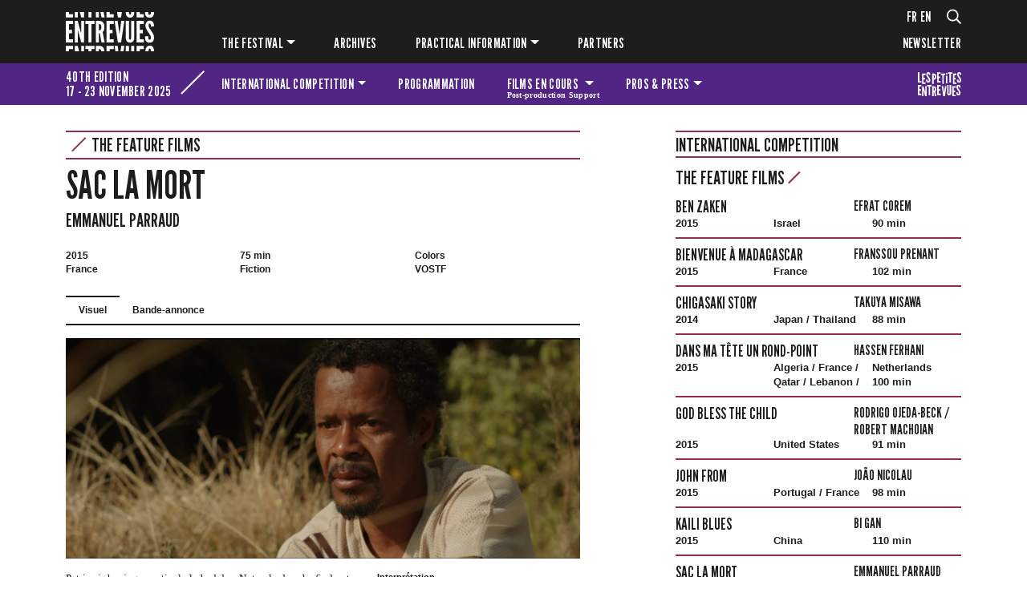

--- FILE ---
content_type: text/html; charset=UTF-8
request_url: https://www.festival-entrevues.com/en/films/2015/sac-la-mort
body_size: 13276
content:
<!DOCTYPE html>
<html lang="en"  dir="ltr">
    <head>
        <meta charset="utf-8">
        <meta name="viewport" content="width=device-width, initial-scale=1, shrink-to-fit=no">
        <meta name="csrf-token" content="02FIcjgudOQlnLJNefvJmT1BK9lYtrok5ZtrdToK">
        <title>Sac la mort</title> 
                         <link rel="alternate" hreflang="fr" href="https://www.festival-entrevues.com/fr/films/2015/sac-la-mort">
<link rel="alternate" hreflang="en" href="https://www.festival-entrevues.com/en/films/2015/sac-la-mort">
<link rel="alternate" hreflang="x-default" href="https://www.festival-entrevues.com/fr/films/2015/sac-la-mort">

        <!--  meta favicons -->
        <meta property="og:site_name" content="Festival Entrevues">
        <meta property="og:url" content="https://www.festival-entrevues.com/en/films/2015/sac-la-mort">
        <meta property="og:title" content="" />
        <meta property="og:type" content="website" />
        <meta property="og:image" content="/imgs/logo.png" />

        <link rel="apple-touch-icon" sizes="57x57" href="/imgs/icones.ico/apple-icon-57x57.png">
        <link rel="apple-touch-icon" sizes="60x60" href="/imgs/icones.ico/apple-icon-60x60.png">
        <link rel="apple-touch-icon" sizes="72x72" href="/imgs/icones.ico/apple-icon-72x72.png">
        <link rel="apple-touch-icon" sizes="76x76" href="/imgs/icones.ico/apple-icon-76x76.png">
        <link rel="apple-touch-icon" sizes="114x114" href="/imgs/icones.ico/apple-icon-114x114.png">
        <link rel="apple-touch-icon" sizes="120x120" href="/imgs/icones.ico/apple-icon-120x120.png">
        <link rel="apple-touch-icon" sizes="144x144" href="/imgs/icones.ico/apple-icon-144x144.png">
        <link rel="apple-touch-icon" sizes="152x152" href="/imgs/icones.ico/apple-icon-152x152.png">
        <link rel="apple-touch-icon" sizes="180x180" href="/imgs/icones.ico/apple-icon-180x180.png">
        <link rel="icon" type="image/png" sizes="192x192"  href="/imgs/icones.ico/android-icon-192x192.png">
        <link rel="icon" type="image/png" sizes="32x32" href="/imgs/icones.ico/favicon-32x32.png">
        <link rel="icon" type="image/png" sizes="96x96" href="/imgs/icones.ico/favicon-96x96.png">
        <link rel="icon" type="image/png" sizes="16x16" href="/imgs/icones.ico/favicon-16x16.png">
        <link rel="manifest" href="/imgs/icones.ico/manifest.json">
        <meta name="msapplication-TileColor" content="#ffffff">
        <meta name="msapplication-TileImage" content="/imgs/icones.ico/ms-icon-144x144.png">
        <meta name="theme-color" content="#1d1d1b">        <!-- Meta Pixel Code -->

<script>

!function(f,b,e,v,n,t,s)

{if(f.fbq)return;n=f.fbq=function(){n.callMethod?

n.callMethod.apply(n,arguments):n.queue.push(arguments)};

if(!f._fbq)f._fbq=n;n.push=n;n.loaded=!0;n.version='2.0';

n.queue=[];t=b.createElement(e);t.async=!0;

t.src=v;s=b.getElementsByTagName(e)[0];

s.parentNode.insertBefore(t,s)}(window, document,'script',

'https://connect.facebook.net/en_US/fbevents.js');

fbq('init', '723154352973131');

fbq('track', 'PageView');

</script>

<noscript><img height="1" width="1" style="display:none"

src="https://www.facebook.com/tr?id=723154352973131&ev=PageView&noscript=1"

/></noscript>

<!-- End Meta Pixel Code -->        <!-- ./  meta favicons -->

                <link rel="stylesheet" href="/css/app.css?v=1763032529">
        
          <!--  config js -->
        <script>
            var WSM_CONFIG = {
                                recaptchakey : '6LdL4LAeAAAAAB0I_rOI5LRC2vTUloAJK3sqy5jl',
                lng : '{"iso":"en","dateformat":"n\/d\/Y"}',
                env : 'production',
                
            };

</script>        <!-- ./  config js -->

        

         <link rel="stylesheet" href="/en/edition.css?v=1768880592">
      
    </head>
    <body class="film-page film  lng-en">
     
        
        <header>
          <header id="main-header">
    <nav id="main-menu" class="navbar navbar-expand-lg navbar-dark bg-dark">
      <div class="container">
        <div class="row">
            <div class="col-12 col-lg-2 col-xl-1 logo-et-menu">
                <a class="navbar-brand" href="/">
                    
                    <?xml version="1.0" encoding="UTF-8"?>
                    <svg xmlns="http://www.w3.org/2000/svg" width="98.09" height="43.74" viewBox="0 0 98.09 43.74">
                      <path d="m0,0h3.54v2.42h4.55v3.64H0V0Zm0,9.83h8.09v3.64H3.54v6.32h3.28v3.87h-3.28v6.62h4.55v3.64H0V9.83Zm3.54,33.91H0v-6.06h8.09v3.64H3.54v2.42Z" fill="#fff"/>
                      <path d="m10.06,6.06V0h3.24v6.06h-3.24Zm3.73,15.3l-.3-1.11h-.2v13.66h-3.24V9.83h3.15l3.44,12.55.29,1.11h.2v-13.66h3.24v24.08h-3.15l-3.44-12.55h0Zm-.59,16.32l1.64,6.06h-4.78v-6.06h3.15-.01ZM15.56,0h4.82v6.06h-3.15S15.56,0,15.56,0Zm4.82,43.74h-3.24v-6.06h3.24v6.06Z" fill="#fff"/>
                      <path d="m21.75,13.46v-3.64h10.22v3.64h-3.34v20.44h-3.54V13.46h-3.34Zm0,27.85v-3.64h10.22v3.64h-3.34v2.42h-3.54v-2.42s-3.34,0-3.34,0Zm3.34-35.25V0h3.54v6.06s-3.54,0-3.54,0Z" fill="#fff"/>
                      <path d="m33.35,6.06V0h3.54v6.06h-3.54Zm6.32,27.85l-1.83-10.16h-.95v10.16h-3.54V9.83h3.54c4.19,0,6.03,2.43,6.03,6.95,0,2.39-.62,4.55-1.97,5.47l2.26,11.66s-3.54,0-3.54,0Zm3.21,9.83h-3.44c-.29-2.46-1.7-2.56-2.55-2.56v2.56h-3.54v-6.06h3.54c3.9,0,5.77,2.1,6,6.06h-.01Zm-6-30.4v7.14c.98,0,2.62-.13,2.62-3.57s-1.64-3.57-2.62-3.57Zm2.78-7.27L38.55,0h3.47l1.18,6.06h-3.54Z" fill="#fff"/>
                      <path d="m45.18,0h3.54v2.42h4.55v3.64h-8.09V0Zm0,9.83h8.09v3.64h-4.55v6.32h3.28v3.87h-3.28v6.62h4.55v3.64h-8.09V9.83Zm3.54,33.91h-3.54v-6.06h8.09v3.64h-4.55v2.42Z" fill="#fff"/>
                      <path d="m61.66,9.83h3.44l-3.67,24.08h-3.54l-3.67-24.08h3.44l1.77,13.24.13,1.02h.2l.13-1.02s1.77-13.24,1.77-13.24Zm-4,27.85l.79,6.06h-3.31l-.92-6.06h3.44ZM56.97,0h5.37l-.92,6.06h-3.54L56.96,0h0Zm7.21,43.74h-3.34l.82-6.06h3.44l-.92,6.06Z" fill="#fff"/>
                      <path d="m72.57,1.11V0h3.54v1.11s.03,5.21-4.72,5.21-4.72-5.21-4.72-5.21V0h3.54v1.11s-.07,1.77,1.18,1.77,1.18-1.77,1.18-1.77Zm3.54,8.72v19.13s.03,5.21-4.72,5.21-4.72-5.21-4.72-5.21V9.83h3.54v19.13s-.07,1.77,1.18,1.77,1.18-1.77,1.18-1.77V9.83h3.54Zm-5.9,33.91h-3.54v-6.06h3.54v6.06Zm5.9-6.06v6.06h-3.54v-6.06h3.54Z" fill="#fff"/>
                      <path d="m78.7,0h3.54v2.42h4.55v3.64h-8.09V0Zm0,9.83h8.09v3.64h-4.55v6.32h3.28v3.87h-3.28v6.62h4.55v3.64h-8.09V9.83Zm3.54,33.91h-3.54v-6.06h8.09v3.64h-4.55s0,2.42,0,2.42Z" fill="#fff"/>
                      <path d="m94.59,0h3.51v.26c0,3.21-1.05,6.06-4.91,6.06C88.93,6.32,88.11,3.31,88.05,0h3.47c.1,1.64.43,3.08,1.67,3.08,1.05,0,1.44-1.15,1.44-2.65,0-.13-.03-.26-.03-.43h-.01Zm-1.44,9.57c4.26-.1,4.95,3.7,4.95,6.39l-3.47.33c0-1.6-.23-3.47-1.41-3.47-.92.03-1.21,1.02-1.21,2.39,0,1.64,1.41,3.47,2.78,5.47,1.64,2.46,3.31,4.85,3.31,7.44,0,3.21-1.05,6.06-4.91,6.06-4.55,0-5.14-3.44-5.14-7.01l3.47-.33c0,2,.2,4.09,1.67,4.09,1.05,0,1.44-1.15,1.44-2.65,0-1.6-1.51-3.54-2.85-5.57-1.67-2.46-3.24-4.91-3.24-7.5s1.28-5.57,4.62-5.63h-.01Zm0,27.85c4.23-.1,4.91,3.64,4.95,6.32h-3.47c-.03-1.51-.33-3.08-1.41-3.08-.92.03-1.21,1.02-1.21,2.39,0,.23,0,.46.07.69h-3.5c0-.23-.03-.46-.03-.69,0-2.62,1.28-5.57,4.62-5.63h-.02Z" fill="#fff"/>
                    </svg>
                </a>
                <button class="navbar-toggler menu-btn hamburger hamburger--spring hamburger--accessible js-hamburger" type="button" data-bs-toggle="collapse" data-bs-target=".menu" aria-controls="navbar-main" aria-expanded="false" aria-label="Toggle navigation">
                  <span class="hamburger-box">
                    <span class="hamburger-inner"></span>
                  </span>
                  <div class="text">MENU</div>
                </button>
                
            </div>
            <div class="col-12 col-lg-10 offset-xl-1">
                <div class="menu-wrapper">
                    <div class="langues-et-plus">
                        <div class="langues">
                                                        <ul id="languages-switch">
                                                                    <li><a href="/fr" data-lng="fr">fr</a></li>
                                                                    <li><a href="/en" data-lng="en">en</a></li>
                                                            </ul>
                                                    </div>
                        
                        <div class="d-none d-lg-flex loupe">
                            <a href="#" id="search">
                                <svg xmlns="http://www.w3.org/2000/svg" width="18" height="18.69" viewBox="0 0 18 18.69">
                                <path d="m17.88,17.73l-.79.79c-.17.17-.43.17-.6,0l-4.27-4.27c-.08-.08-.12-.19-.12-.3v-.46c-1.28,1.11-2.95,1.78-4.78,1.78C3.27,15.28,0,12,0,7.96S3.27.65,7.31.65s7.31,3.27,7.31,7.31c0,1.83-.67,3.5-1.78,4.78h.46c.11,0,.22.04.3.12l4.27,4.27c.17.17.17.43,0,.6Zm-4.94-9.77c0-3.11-2.52-5.62-5.62-5.62S1.69,4.85,1.69,7.96s2.52,5.62,5.62,5.62,5.62-2.52,5.62-5.62Z" fill="#fff"/>
                                </svg>
                            </a>
                        </div>
                    </div> 
                    <div class="d-none d-lg-flex collapse navbar-collapse menu" id="navbar-main">
                                                
                            <ul class="navbar-nav"><li class=" nav-item  dropdown "><a href="#" data-linkid="61"  target="_self" class=" nav-link  dropdown-toggle  "  data-bs-toggle="dropdown" >The festival</a><ul class="dropdown-menu"><li class=""><a href="/en/international-competition" data-linkid="62"  target="_self" class="dropdown-item " >International competition</a></li><li class=""><a href="/en/programmations" data-linkid="83"  target="_self" class="dropdown-item " >Programmations</a></li><li class=""><a href="/en/the-prizes" data-linkid="64"  target="_self" class="dropdown-item " >Juries and prizes</a></li><li class=""><a href="/en/films-en-cours-post-production-support" data-linkid="65"  target="_self" class="dropdown-item " >[Films en cours] post-production support</a></li></ul></li><li class=" nav-item "><a href="/en/editions" data-linkid="68"  target="_self" class=" nav-link  " >Archives</a></li><li class=" nav-item  dropdown "><a href="#" data-linkid="69"  target="_self" class=" nav-link  dropdown-toggle  "  data-bs-toggle="dropdown" >Practical information</a><ul class="dropdown-menu"><li class=""><a href="/en/festival-team" data-linkid="70"  target="_self" class="dropdown-item " >FESTIVAL TEAM</a></li><li class=""><a href="/en/access" data-linkid="71"  target="_self" class="dropdown-item " >ACCESS</a></li><li class=""><a href="/en/tickets" data-linkid="72"  target="_self" class="dropdown-item " >TICKETS</a></li></ul></li><li class=" nav-item "><a href="/en/2020-partners" data-linkid="66"  target="_self" class=" nav-link  " >PARTNERS</a></li></ul>
                                                <div class="newsletter">
                            <a id="newsletter" href="#">Newsletter</a>
                        </div>
                      
                    </div>
                </div>
            </div>
          </div>
        </div>
    </nav>

        <nav id="menu-edition" class="navbar navbar-expand-lg navbar-light">
        <div class="container">
            <div class="row">
                <div class="col-12 col-lg-3 col-xl-2 nom-wrapper">
                    <div id="nom-edition">
                        <div>
                        <p>40th edition</p>
                        <p>17 -  23 November 2025 </p>
                        </div>
                        <div class="diagonale"></div>
                    </div>
                </div>
                <div class="col-12 col-lg-9 col-xl-10 navbar-edition-wrapper">
                    <div class="collapse navbar-collapse menu" id="navbar-edition">
                                                
                            <ul class="navbar-nav"><li class=" nav-item  dropdown "><a href="/en/competition" data-linkid="48"  target="_self" class=" nav-link  dropdown-toggle  "  data-bs-toggle="dropdown" >International competition</a><ul class="dropdown-menu"><li class=""><a href="https://www.festival-entrevues.com/en/competitions/2025/longs-metrages-2025" data-linkid="49"  target="_self" class="dropdown-item " >2025 feature films</a></li><li class=""><a href="https://www.festival-entrevues.com/en/competitions/2025/courts-et-moyens-metrages-2025" data-linkid="49"  target="_self" class="dropdown-item " >Short and medium films 2025</a></li><li class=""><a href="/en/2025-awards" data-linkid="90"  target="_self" class="dropdown-item " >Awards</a></li></ul></li><li class=" nav-item "><a href="/en/retrospectives" data-linkid="51"  target="_self" class=" nav-link  " >Programmation</a></li><li class=" nav-item  dropdown "><a href="#" data-linkid="54"  target="_self" class=" nav-link  dropdown-toggle  "  data-bs-toggle="dropdown" >Films en cours <span class="petit">Post-production Support</span></a><ul class="dropdown-menu"><li class=""><a href="/en/films-en-cours-post-production-support" data-linkid="99"  target="_self" class="dropdown-item " >Presentation</a></li><li class=""><a href="/en/retrospectives/2025/films-en-cours-113" data-linkid="110"  target="_self" class="dropdown-item " >2025 Selection</a></li><li class=""><a href="/en/partners-films-en-cours" data-linkid="98"  target="_self" class="dropdown-item " >Partners</a></li></ul></li><li class=" nav-item  dropdown "><a href="#" data-linkid="57"  target="_self" class=" nav-link  dropdown-toggle  "  data-bs-toggle="dropdown" >Pros & press</a><ul class="dropdown-menu"><li class=""><a href="/en/accreditations" data-linkid="58"  target="_self" class="dropdown-item " >Accreditations</a></li></ul></li><li class=" nav-item "><a href="https://www.festival-entrevues.com/fr/retrospectives/2025/les-petites-entrevues-91" data-linkid="52"  target="_self" class=" nav-link  logo-petits-entrevues" >The festival for kids</a></li></ul>

                                            </div>
                </div>
            </div>
        </div>
    </nav>
        <nav id="mobile-main-menu" class="navbar navbar-dark bg-dark">
        <div class="d-lg-none collapse navbar-collapse menu" id="navbar-mobile-main">
            <div class="container">
                                
                    <ul class="navbar-nav"><li class=" nav-item  dropdown "><a href="#" data-linkid="61"  target="_self" class=" nav-link  dropdown-toggle  "  data-bs-toggle="dropdown"  data-bs-toggle="dropdown" >The festival</a><ul class="dropdown-menu"><li class=""><a href="/en/international-competition" data-linkid="62"  target="_self" class="dropdown-item " >International competition</a></li><li class=""><a href="/en/programmations" data-linkid="83"  target="_self" class="dropdown-item " >Programmations</a></li><li class=""><a href="/en/the-prizes" data-linkid="64"  target="_self" class="dropdown-item " >Juries and prizes</a></li><li class=""><a href="/en/films-en-cours-post-production-support" data-linkid="65"  target="_self" class="dropdown-item " >[Films en cours] post-production support</a></li></ul></li><li class=" nav-item "><a href="/en/editions" data-linkid="68"  target="_self" class=" nav-link  " >Archives</a></li><li class=" nav-item  dropdown "><a href="#" data-linkid="69"  target="_self" class=" nav-link  dropdown-toggle  "  data-bs-toggle="dropdown"  data-bs-toggle="dropdown" >Practical information</a><ul class="dropdown-menu"><li class=""><a href="/en/festival-team" data-linkid="70"  target="_self" class="dropdown-item " >FESTIVAL TEAM</a></li><li class=""><a href="/en/access" data-linkid="71"  target="_self" class="dropdown-item " >ACCESS</a></li><li class=""><a href="/en/tickets" data-linkid="72"  target="_self" class="dropdown-item " >TICKETS</a></li></ul></li><li class=" nav-item "><a href="/en/2020-partners" data-linkid="66"  target="_self" class=" nav-link  " >PARTNERS</a></li></ul>

                                <div class="newsletter">
                    <a href="#" id="newsletter">Newsletter</a>
                </div>
            </div>
        </div>
    </nav>
</header>        </header>

        <div id="main-content">  
         
<div class="container">
    <div class="row">
        <div class="col-12 col-lg-7">
                                                            <p class="libelle thematique-competition"><span class="diagonale"></span> <a href="https://www.festival-entrevues.com/en/competitions/2015/the-feature-films">The Feature films</a></p>
                                                <div class="titraille">
                <div class="titre-ligne">
                    <div class="titre-wrapper">
                        <h1>Sac la mort</h1>
                                                                                                                        <h2 class="cineaste">
                                                                                                                <a href="https://www.festival-entrevues.com/en/directors/emmanuel-parraud">
                                
                                Emmanuel Parraud
                            </a>
                        </h2>
                                            </div>
                                    </div>
            </div>
                        <div class="meta">
                                <div class="annee">
                    2015
                </div>
                                                <div class="pays">
                                        France
                </div>
                                                <div class="duree">
                    75 min
                </div>
                                                <div class="genre">
                    Fiction
                </div>
                                                <div class="chromie">
                                        Colors
                </div>
                                                <div class="langue">
                    VOSTF 
                </div>
                            </div>
                        <section class="visuel">
                                <ul class="nav nav-pills">
                                        <li class="nav-item">
                        <a class="nav-link active" aria-current="page" href="#" data-bs-toggle="tab" data-bs-target="#visuel-pane" type="button" role="tab" aria-controls="visuel-pane" aria-selected="true">Visuel</a>
                    </li>
                                                            <li class="nav-item">
                        <a class="nav-link" href="#" data-bs-toggle="tab" data-bs-target="#video-pane" type="button" role="tab" aria-controls="video-pane" aria-selected="false">Bande-annonce</a>
                    </li>
                                    </ul>
                <div class="tab-content">
                                        <div class="tab-pane fade show active " id="visuel-pane" role="tabpanel" aria-labelledby="visuel-pane" tabindex="0">
                        <picture><source srcset="/storage/drupal/images/films/2015/large_big_still3.jpg.webp" type="image/webp"><source srcset="/storage/drupal/images/films/2015/large_big_still3.jpg" type="image/jpeg"> <img src="/storage/drupal/images/films/2015/large_big_still3.jpg" loading="lazy"  ></picture>
                    </div>
                                                            <div class="tab-pane fade show" id="video-pane" role="tabpanel" aria-labelledby="video-pane" tabindex="0">
                        <div class="ratio ratio-16x9" data-urlvideo="https://youtu.be/7F4PWooStmI"></div>
                    </div>
                                    </div>
                            </section>
                        <section class="details">
                <div class="row">
                    <div class="col-12 col-md-7">
                                                <div class="synopsis">
                            <p>Patrice is having a particularly bad day. Not only does he find out, from the killer himself, that his brother has been decapitated, but he is also expelled from his own home. While his mother cries out for vengeance, Patrice would mainly like to find shelter. Set on the Reunion Island of today, a place still crowded with signs of an ancient and mystical society where symbols and witchcraft overwhelm everyday life, Patrice fights to avoid lapsing into madness. Emmanuel Parraud brilliantly immerses us in an unprecedented fictional universe, and he does it in his mother tongue, Creole. Without ever giving into folklore, the film rests on a marvellous range of characters, that all seem to be walking on the edge, between nightmare and reality.<br />(Laurence Reymond)</p>
                        </div>
                                                                        <blockquote>
                            <p>Emmanuel Parraud a réalisé plusieurs courts métrages remarqués en festival, notamment <em>La Statue de la Vierge</em> et <em>La Steppe</em>. Son premier long-métrage, <em>Avant-poste</em>, a été présenté à l&rsquo;ACID à Cannes en 2009. <em>Sac la mort </em>est son deuxième long-métrage.</p>
                        </blockquote>
                                                                        <div class="complements">
                            <p>CONTACT:</p><p>Lou Jomaron</p><p><a href="mailto:lou.jomaron@lafabrique-phantom.org">lou.jomaron@lafabrique-phantom.org</a></p>
                        </div>
                                                                    </div>
                    <div class="col-12 col-md-5 more-details">
                                                                        <dl class="interpretation">
                            <dt>Interprétation</dt>
                            <dd>
                                Patrique Planesse, Charles-Henri Lamonge, Nagibe Chader, Didier Ibao
                            </dd>
                        </dl>
                                                                        <dl class="credits row">
                                                        <dt class="col-5">Scénario</dt>
                            <dd class="col-7">
                                Emmanuel Parraud
                            </dd>
                                                                                    <dt class="col-5">Photographie</dt>
                            <dd class="col-7">
                                Benjamin Echazaretta
                            </dd>
                                                                                    <dt class="col-5">Son</dt>
                            <dd class="col-7">
                                Alain Rosenfeld, Tristan Pontecaille
                            </dd>
                                                                                    <dt class="col-5">Montage</dt>
                            <dd class="col-7">
                                Grégoire Pontecaille
                            </dd>
                                                                                                                                            <dt class="col-5">Production</dt>
                            <dd class="col-7">
                                A Vif Cinémas, Spectre productions
                            </dd>
                                                    </dl>
                                                                    </div>
                </div>
            </section>
            
        </div><!-- col-12 -->
                <div class="col-12 col-lg-4 offset-lg-1 right-col liste-films  thematique-competition ">
                                                <h2>INTERNATIONAL COMPETITION</h2>
                                                <div class="d-grid">
                <button class="btn btn-primary btn-accordeon" type="button" data-bs-toggle="collapse" data-bs-target="#collapseCompet-3" aria-expanded="true" aria-controls="collapseOne">
                    The Feature films <span class="diagonale"></span>
                </button>
            </div>
            <div id="collapseCompet-3" class="accordion-collapse collapse show">
                                                <a href="https://www.festival-entrevues.com/en/films/2015/ben-zaken" class="film">
                    <div class="row">
                        <div class="col-12 col-md-7">
                            <h4>Ben Zaken</h4>
                        </div>
                        <div class="col-12 col-md-5">
                            <h5>Efrat Corem</h5>
                        </div>
                        <div class="col-12 meta">
                            <p>2015</p>
                                                        <p>
                                                                Israel
                            </p>
                                                        <p>90 min</p>
                        </div>
                    </div>
                </a>
                                                <a href="https://www.festival-entrevues.com/en/films/2015/bienvenue-a-madagascar" class="film">
                    <div class="row">
                        <div class="col-12 col-md-7">
                            <h4>Bienvenue à Madagascar</h4>
                        </div>
                        <div class="col-12 col-md-5">
                            <h5>Franssou Prenant</h5>
                        </div>
                        <div class="col-12 meta">
                            <p>2015</p>
                                                        <p>
                                                                France
                            </p>
                                                        <p>102 min</p>
                        </div>
                    </div>
                </a>
                                                <a href="https://www.festival-entrevues.com/en/films/2015/chigasaki-story" class="film">
                    <div class="row">
                        <div class="col-12 col-md-7">
                            <h4>Chigasaki Story</h4>
                        </div>
                        <div class="col-12 col-md-5">
                            <h5>Takuya Misawa</h5>
                        </div>
                        <div class="col-12 meta">
                            <p>2014</p>
                                                        <p>
                                                                Japan / Thailand
                            </p>
                                                        <p>88 min</p>
                        </div>
                    </div>
                </a>
                                                <a href="https://www.festival-entrevues.com/en/films/2015/dans-ma-tete-un-rond-point" class="film">
                    <div class="row">
                        <div class="col-12 col-md-7">
                            <h4>Dans ma tête un rond-point</h4>
                        </div>
                        <div class="col-12 col-md-5">
                            <h5>Hassen Ferhani</h5>
                        </div>
                        <div class="col-12 meta">
                            <p>2015</p>
                                                        <p>
                                                                Algeria / France / Qatar / Lebanon / Netherlands
                            </p>
                                                        <p>100 min</p>
                        </div>
                    </div>
                </a>
                                                <a href="https://www.festival-entrevues.com/en/films/2015/god-bless-the-child" class="film">
                    <div class="row">
                        <div class="col-12 col-md-7">
                            <h4>God Bless the Child</h4>
                        </div>
                        <div class="col-12 col-md-5">
                            <h5>Rodrigo Ojeda-Beck / Robert Machoian</h5>
                        </div>
                        <div class="col-12 meta">
                            <p>2015</p>
                                                        <p>
                                                                United States
                            </p>
                                                        <p>91 min</p>
                        </div>
                    </div>
                </a>
                                                <a href="https://www.festival-entrevues.com/en/films/2015/john-from" class="film">
                    <div class="row">
                        <div class="col-12 col-md-7">
                            <h4>John From</h4>
                        </div>
                        <div class="col-12 col-md-5">
                            <h5>João Nicolau</h5>
                        </div>
                        <div class="col-12 meta">
                            <p>2015</p>
                                                        <p>
                                                                Portugal / France
                            </p>
                                                        <p>98 min</p>
                        </div>
                    </div>
                </a>
                                                <a href="https://www.festival-entrevues.com/en/films/2015/kaili-blues" class="film">
                    <div class="row">
                        <div class="col-12 col-md-7">
                            <h4>Kaili Blues</h4>
                        </div>
                        <div class="col-12 col-md-5">
                            <h5>Bi Gan</h5>
                        </div>
                        <div class="col-12 meta">
                            <p>2015</p>
                                                        <p>
                                                                China
                            </p>
                                                        <p>110 min</p>
                        </div>
                    </div>
                </a>
                                                <a href="https://www.festival-entrevues.com/en/films/2015/sac-la-mort" class="film">
                    <div class="row">
                        <div class="col-12 col-md-7">
                            <h4>Sac la mort</h4>
                        </div>
                        <div class="col-12 col-md-5">
                            <h5>Emmanuel Parraud</h5>
                        </div>
                        <div class="col-12 meta">
                            <p>2015</p>
                                                        <p>
                                                                France
                            </p>
                                                        <p>75 min</p>
                        </div>
                    </div>
                </a>
                                                <a href="https://www.festival-entrevues.com/en/films/2015/self-portrait-of-a-dutiful-daughter" class="film">
                    <div class="row">
                        <div class="col-12 col-md-7">
                            <h4>Self-Portrait of a Dutiful Daughter</h4>
                        </div>
                        <div class="col-12 col-md-5">
                            <h5>Ana Lungu</h5>
                        </div>
                        <div class="col-12 meta">
                            <p>2015</p>
                                                        <p>
                                                                Romania
                            </p>
                                                        <p>81 min</p>
                        </div>
                    </div>
                </a>
                                                <a href="https://www.festival-entrevues.com/en/films/2015/treve" class="film">
                    <div class="row">
                        <div class="col-12 col-md-7">
                            <h4>Trêve</h4>
                        </div>
                        <div class="col-12 col-md-5">
                            <h5>Myriam El Hajj</h5>
                        </div>
                        <div class="col-12 meta">
                            <p>2015</p>
                                                        <p>
                                                                France / Lebanon
                            </p>
                                                        <p>66 min</p>
                        </div>
                    </div>
                </a>
                                                <a href="https://www.festival-entrevues.com/en/films/2015/western" class="film">
                    <div class="row">
                        <div class="col-12 col-md-7">
                            <h4>Western</h4>
                        </div>
                        <div class="col-12 col-md-5">
                            <h5>Bill Ross / Turner Ross</h5>
                        </div>
                        <div class="col-12 meta">
                            <p>2015</p>
                                                        <p>
                                                                United States
                            </p>
                                                        <p>93 min</p>
                        </div>
                    </div>
                </a>
                                                <a href="https://www.festival-entrevues.com/en/films/2015/yo" class="film">
                    <div class="row">
                        <div class="col-12 col-md-7">
                            <h4>Yo</h4>
                        </div>
                        <div class="col-12 col-md-5">
                            <h5>Matias Meyer</h5>
                        </div>
                        <div class="col-12 meta">
                            <p>2015</p>
                                                        <p>
                                                                Mexico / Canada / Switzerland
                            </p>
                                                        <p>80 min</p>
                        </div>
                    </div>
                </a>
                            </div>
                                    
                                                 <div class="d-grid">
                <button class="btn btn-primary mb-3 btn-accordeon" type="button" data-bs-toggle="collapse" data-bs-target="#collapseCompet-4" aria-expanded="true" aria-controls="collapseOne">
                    The short films <span class="diagonale"></span>
                </button>
                <div id="collapseCompet-4" class="accordion-collapse collapse">
                                                            <a href="https://www.festival-entrevues.com/en/films/2015/antonio-lindo-antonio" class="film">
                        <div class="row">
                            <div class="col-12 col-md-7">
                                <h4>Antonio, lindo Antonio</h4>
                            </div>
                            <div class="col-12 col-md-5">
                                <h5>Ana Maria Gomes</h5>
                            </div>
                            <div class="col-12 meta">
                                <p>2015</p>
                                                                <p>
                                                                        France
                                </p>
                                                                <p>42 min</p>
                            </div>
                        </div>
                    </a>
                                                            <a href="https://www.festival-entrevues.com/en/films/2015/bixian" class="film">
                        <div class="row">
                            <div class="col-12 col-md-7">
                                <h4>Bixian</h4>
                            </div>
                            <div class="col-12 col-md-5">
                                <h5>François Chang</h5>
                            </div>
                            <div class="col-12 meta">
                                <p>2015</p>
                                                                <p>
                                                                        France
                                </p>
                                                                <p>38 min</p>
                            </div>
                        </div>
                    </a>
                                                            <a href="https://www.festival-entrevues.com/en/films/2015/colophon" class="film">
                        <div class="row">
                            <div class="col-12 col-md-7">
                                <h4>Colophon</h4>
                            </div>
                            <div class="col-12 col-md-5">
                                <h5>Alexandre Koberidze</h5>
                            </div>
                            <div class="col-12 meta">
                                <p>2015</p>
                                                                <p>
                                                                        Germany
                                </p>
                                                                <p>24 min</p>
                            </div>
                        </div>
                    </a>
                                                            <a href="https://www.festival-entrevues.com/en/films/2015/f430" class="film">
                        <div class="row">
                            <div class="col-12 col-md-7">
                                <h4>F430</h4>
                            </div>
                            <div class="col-12 col-md-5">
                                <h5>Yassine Qnia</h5>
                            </div>
                            <div class="col-12 meta">
                                <p>2015</p>
                                                                <p>
                                                                        France
                                </p>
                                                                <p>22 min</p>
                            </div>
                        </div>
                    </a>
                                                            <a href="https://www.festival-entrevues.com/en/films/2015/la-fin-d-homere" class="film">
                        <div class="row">
                            <div class="col-12 col-md-7">
                                <h4>La fin d&#039;Homère</h4>
                            </div>
                            <div class="col-12 col-md-5">
                                <h5>Zahra Vargas</h5>
                            </div>
                            <div class="col-12 meta">
                                <p>2015</p>
                                                                <p>
                                                                        Switzerland
                                </p>
                                                                <p>22 min</p>
                            </div>
                        </div>
                    </a>
                                                            <a href="https://www.festival-entrevues.com/en/films/2015/lovers-in-a-hotpot" class="film">
                        <div class="row">
                            <div class="col-12 col-md-7">
                                <h4>Lovers in a Hotpot</h4>
                            </div>
                            <div class="col-12 col-md-5">
                                <h5>Zimu Zhang</h5>
                            </div>
                            <div class="col-12 meta">
                                <p>2014</p>
                                                                <p>
                                                                        Belgium / China
                                </p>
                                                                <p>30 min</p>
                            </div>
                        </div>
                    </a>
                                                            <a href="https://www.festival-entrevues.com/en/films/2015/monaco" class="film">
                        <div class="row">
                            <div class="col-12 col-md-7">
                                <h4>Monaco</h4>
                            </div>
                            <div class="col-12 col-md-5">
                                <h5>David Easteal</h5>
                            </div>
                            <div class="col-12 meta">
                                <p>2015</p>
                                                                <p>
                                                                        Australia
                                </p>
                                                                <p>13 min</p>
                            </div>
                        </div>
                    </a>
                                                            <a href="https://www.festival-entrevues.com/en/films/2015/nueva-vida" class="film">
                        <div class="row">
                            <div class="col-12 col-md-7">
                                <h4>Nueva Vida</h4>
                            </div>
                            <div class="col-12 col-md-5">
                                <h5>Kiro Russo</h5>
                            </div>
                            <div class="col-12 meta">
                                <p>2015</p>
                                                                <p>
                                                                        Argentina / Bolivia
                                </p>
                                                                <p>16 min</p>
                            </div>
                        </div>
                    </a>
                                                            <a href="https://www.festival-entrevues.com/en/films/2015/la-revolution-n-est-pas-un-diner-de-gala" class="film">
                        <div class="row">
                            <div class="col-12 col-md-7">
                                <h4>La révolution n&#039;est pas un diner de gala</h4>
                            </div>
                            <div class="col-12 col-md-5">
                                <h5>Youri Tchao-Debats</h5>
                            </div>
                            <div class="col-12 meta">
                                <p>2015</p>
                                                                <p>
                                                                        France
                                </p>
                                                                <p>26 min</p>
                            </div>
                        </div>
                    </a>
                                                            <a href="https://www.festival-entrevues.com/en/films/2015/le-soleil-nous-cherche" class="film">
                        <div class="row">
                            <div class="col-12 col-md-7">
                                <h4>Le soleil nous cherche</h4>
                            </div>
                            <div class="col-12 col-md-5">
                                <h5>Raphaël Harari</h5>
                            </div>
                            <div class="col-12 meta">
                                <p>2015</p>
                                                                <p>
                                                                        Switzerland
                                </p>
                                                                <p>14 min</p>
                            </div>
                        </div>
                    </a>
                                                            <a href="https://www.festival-entrevues.com/en/films/2015/three-wheels" class="film">
                        <div class="row">
                            <div class="col-12 col-md-7">
                                <h4>Three Wheels</h4>
                            </div>
                            <div class="col-12 col-md-5">
                                <h5>Kavich Neang</h5>
                            </div>
                            <div class="col-12 meta">
                                <p>2015</p>
                                                                <p>
                                                                        Cambodia / France
                                </p>
                                                                <p>20 min</p>
                            </div>
                        </div>
                    </a>
                                                            <a href="https://www.festival-entrevues.com/en/films/2015/les-voisins" class="film">
                        <div class="row">
                            <div class="col-12 col-md-7">
                                <h4>Les voisins</h4>
                            </div>
                            <div class="col-12 col-md-5">
                                <h5>Benjamin Hameury</h5>
                            </div>
                            <div class="col-12 meta">
                                <p>2014</p>
                                                                <p>
                                                                        France
                                </p>
                                                                <p>39 min</p>
                            </div>
                        </div>
                    </a>
                                    </div>
            </div>
                                </div>
    </div>
</div>
 
        </div><!-- ./content-wrapper -->

        <footer id="footer">
          <section id="partenaires">
  <div class="container">
    <div class="row">
      <div class="col-12 col-lg-4">
        <div class="organisateurs partenaires">
          <p class="h6">Entrevues is organized by</p>
          <div class="logos">
                           <a href="https://cinemasdaujourdhui.com/" target="_blank"><picture><source srcset="/storage/medias/logo_partenaire_cinemas-d-aujourdhui_o_1hccs3tluvlikbvc64p4qn8.png.webp" type="image/webp"><source srcset="/storage/medias/logo_partenaire_cinemas-d-aujourdhui_o_1hccs3tluvlikbvc64p4qn8.png" type="image/png"> <img src="/storage/medias/logo_partenaire_cinemas-d-aujourdhui_o_1hccs3tluvlikbvc64p4qn8.png" alt=""  ></picture></a>

                       
          </div>
        </div>
      </div>
      <div class="col-12 col-lg-8">
        <div class="soutien partenaires">
          <p class="h6">With the Support of</p>
          <div class="logos">
                           <a href="https://www.belfort.fr/accueil"  target="_blank"><picture><source srcset="/storage/medias/logo_partenaire_ville-de-belfort_o_1hceprn1g1snm1iis1odh1227juba.png.webp" type="image/webp"><source srcset="/storage/medias/logo_partenaire_ville-de-belfort_o_1hceprn1g1snm1iis1odh1227juba.png" type="image/png"> <img src="/storage/medias/logo_partenaire_ville-de-belfort_o_1hceprn1g1snm1iis1odh1227juba.png" alt=""  ></picture></a>

                           <a href="https://www.grandbelfort.fr/"  target="_blank"><picture><source srcset="/storage/medias/logo_partenaire_grand-belfort_o_1hceprn1g1dvt1qgosgp71q1a1p9.png.webp" type="image/webp"><source srcset="/storage/medias/logo_partenaire_grand-belfort_o_1hceprn1g1dvt1qgosgp71q1a1p9.png" type="image/png"> <img src="/storage/medias/logo_partenaire_grand-belfort_o_1hceprn1g1dvt1qgosgp71q1a1p9.png" alt=""  ></picture></a>

                           <a href="https://www.territoiredebelfort.fr/"  target="_blank"><picture><source srcset="/storage/medias/logo_partenaire_territoire-at-2x_o_1hbglea119be18771ijmiprp7c8.png.webp" type="image/webp"><source srcset="/storage/medias/logo_partenaire_territoire-at-2x_o_1hbglea119be18771ijmiprp7c8.png" type="image/png"> <img src="/storage/medias/logo_partenaire_territoire-at-2x_o_1hbglea119be18771ijmiprp7c8.png" alt=""  ></picture></a>

                           <a href="https://www.bourgognefranchecomte.fr/"  target="_blank"><picture><source srcset="/storage/medias/logo_partenaire_region-bourgogne-franche-comte-at-2x_o_1hbgl4eh8aeblsv4bk1o8pkr2n.png.webp" type="image/webp"><source srcset="/storage/medias/logo_partenaire_region-bourgogne-franche-comte-at-2x_o_1hbgl4eh8aeblsv4bk1o8pkr2n.png" type="image/png"> <img src="/storage/medias/logo_partenaire_region-bourgogne-franche-comte-at-2x_o_1hbgl4eh8aeblsv4bk1o8pkr2n.png" alt=""  ></picture></a>

                           <a href="https://www.culture.gouv.fr/Regions/DRAC-Grand-Est"  target="_blank"><picture><source srcset="/storage/medias/logo_partenaire_drac_o_1hbdqcc7s10rf1o1a1vjtulf1most.png.webp" type="image/webp"><source srcset="/storage/medias/logo_partenaire_drac_o_1hbdqcc7s10rf1o1a1vjtulf1most.png" type="image/png"> <img src="/storage/medias/logo_partenaire_drac_o_1hbdqcc7s10rf1o1a1vjtulf1most.png" alt=""  ></picture></a>

                           <a href="https://www.cnc.fr/"  target="_blank"><picture><source srcset="/storage/medias/logo_partenaire_cnc_o_1hbdqcc7ruvc12q885m1lda1b4nr.png.webp" type="image/webp"><source srcset="/storage/medias/logo_partenaire_cnc_o_1hbdqcc7ruvc12q885m1lda1b4nr.png" type="image/png"> <img src="/storage/medias/logo_partenaire_cnc_o_1hbdqcc7ruvc12q885m1lda1b4nr.png" alt=""  ></picture></a>

                           <a href="https://tandem.immo/"  target="_blank"><picture><source srcset="/storage/medias/logo_partenaire_tandem_o_1hbdqcc7te491ci2eeb57k1i8115.png.webp" type="image/webp"><source srcset="/storage/medias/logo_partenaire_tandem_o_1hbdqcc7te491ci2eeb57k1i8115.png" type="image/png"> <img src="/storage/medias/logo_partenaire_tandem_o_1hbdqcc7te491ci2eeb57k1i8115.png" alt=""  ></picture></a>

                           <a href="www.creditmutuel.fr"  target="_blank"><picture><source srcset="/storage/medias/logo_partenaire_credit-mutuel-1_o_1j5oqbhfbn7l12d61ljg1vms15pfd.png.webp" type="image/webp"><source srcset="/storage/medias/logo_partenaire_credit-mutuel-1_o_1j5oqbhfbn7l12d61ljg1vms15pfd.png" type="image/png"> <img src="/storage/medias/logo_partenaire_credit-mutuel-1_o_1j5oqbhfbn7l12d61ljg1vms15pfd.png" alt=""  ></picture></a>

                           <a href="https://kinepolis.fr/?main_section=tous+les+films"  target="_blank"><picture><source srcset="/storage/medias/logo_partenaire_kinepolis_o_1hbdqcc7s16siejdb2hf3kol11.png.webp" type="image/webp"><source srcset="/storage/medias/logo_partenaire_kinepolis_o_1hbdqcc7s16siejdb2hf3kol11.png" type="image/png"> <img src="/storage/medias/logo_partenaire_kinepolis_o_1hbdqcc7s16siejdb2hf3kol11.png" alt=""  ></picture></a>

                           <a href="https://www.canalplus.com/chaines/cineplus"  target="_blank"><picture><source srcset="/storage/medias/logo_partenaire_1_o_1iacksnni1spq1h3im7l67vj08d.png.webp" type="image/webp"><source srcset="/storage/medias/logo_partenaire_1_o_1iacksnni1spq1h3im7l67vj08d.png" type="image/png"> <img src="/storage/medias/logo_partenaire_1_o_1iacksnni1spq1h3im7l67vj08d.png" alt=""  ></picture></a>

                           <a href="https://www.cinematheque.fr/"  target="_blank"><picture><source srcset="/storage/medias/logo_partenaire_cinematheque_o_1hbdqcc7r1kv16cr3voqotghsq.png.webp" type="image/webp"><source srcset="/storage/medias/logo_partenaire_cinematheque_o_1hbdqcc7r1kv16cr3voqotghsq.png" type="image/png"> <img src="/storage/medias/logo_partenaire_cinematheque_o_1hbdqcc7r1kv16cr3voqotghsq.png" alt=""  ></picture></a>

                           <a href="https://www.eurockeennes.fr/"  target="_blank"><picture><source srcset="/storage/medias/logo_partenaire_eurocks_o_1j6khrtt46gt1nje4u41l93c3d8.png.webp" type="image/webp"><source srcset="/storage/medias/logo_partenaire_eurocks_o_1j6khrtt46gt1nje4u41l93c3d8.png" type="image/png"> <img src="/storage/medias/logo_partenaire_eurocks_o_1j6khrtt46gt1nje4u41l93c3d8.png" alt=""  ></picture></a>

                           <a href="https://www.optymo.fr/"  target="_blank"><picture><source srcset="/storage/medias/logo_partenaire_optimo_o_1hc2lgjhajav16e8sd21fu492222.png.webp" type="image/webp"><source srcset="/storage/medias/logo_partenaire_optimo_o_1hc2lgjhajav16e8sd21fu492222.png" type="image/png"> <img src="/storage/medias/logo_partenaire_optimo_o_1hc2lgjhajav16e8sd21fu492222.png" alt=""  ></picture></a>

                        
          </div>
        </div>
      </div>
    </div>
  </div>
</section>
<section id="footer-links">
  <div class="container">
    <div class="row">
        <div class="col-12 col-lg-2">
          <div class="networks">
            <a href="https://www.facebook.com/FestivalBelfort/?locale=fr_FR" target="_blank">
              <?xml version="1.0" encoding="UTF-8"?>
              <svg xmlns="http://www.w3.org/2000/svg" width="9.64" height="18" viewBox="0 0 9.64 18"><path d="m6.38,10.12v7.88h-3.52v-7.88H0v-3.26h2.86v-2.48C2.86,1.56,4.54,0,7.12,0c1.23,0,2.52.22,2.52.22v2.77h-1.42c-1.4,0-1.84.87-1.84,1.76v2.11h3.13l-.5,3.26h-2.63Z" fill="#fff"/></svg></a>
            <a href="https://www.instagram.com/festival_entrevues_belfort/"  target="_blank">
              <?xml version="1.0" encoding="UTF-8"?>
              <svg xmlns="http://www.w3.org/2000/svg" width="15.76" height="15.75" viewBox="0 0 15.76 15.75">
                <path d="m15.7,11.13c-.06,1.26-.35,2.38-1.27,3.3-.92.92-2.04,1.21-3.3,1.27-1.3.07-5.2.07-6.5,0-1.26-.06-2.38-.35-3.3-1.27C.4,13.51.12,12.39.06,11.13-.02,9.83-.02,5.93.06,4.63c.06-1.26.35-2.38,1.27-3.3C2.25.4,3.37.11,4.63.05,5.93-.02,9.83-.02,11.13.05c1.26.06,2.38.35,3.3,1.27.92.92,1.21,2.04,1.27,3.3.07,1.3.07,5.2,0,6.5Zm-1.36-3.25c0-1.15.09-3.61-.32-4.64-.28-.69-.81-1.22-1.5-1.5-1.03-.41-3.5-.32-4.64-.32s-3.61-.1-4.64.32c-.69.28-1.22.81-1.5,1.5-.41,1.03-.32,3.5-.32,4.64s-.09,3.61.32,4.64c.28.69.81,1.22,1.5,1.5,1.03.41,3.5.32,4.64.32s3.61.1,4.64-.32c.69-.28,1.22-.81,1.5-1.5.41-1.03.32-3.5.32-4.64Zm-2.42,0c0,2.24-1.8,4.04-4.04,4.04s-4.04-1.8-4.04-4.04,1.8-4.04,4.04-4.04,4.04,1.8,4.04,4.04Zm-1.41,0c0-1.45-1.18-2.63-2.63-2.63s-2.63,1.18-2.63,2.63,1.18,2.63,2.63,2.63,2.63-1.18,2.63-2.63Zm1.58-3.26c-.52,0-.94-.42-.94-.94s.42-.94.94-.94.94.42.94.94-.42.94-.94.94Z" fill="#fff"/>
              </svg>
            </a>
            <a href="https://www.instagram.com/festival_entrevues_belfort/"  target="_blank">
              <?xml version="1.0" encoding="UTF-8"?>
              <svg xmlns="http://www.w3.org/2000/svg" width="15.75" height="15.75" viewBox="0 0 15.75 15.75">
                <path d="m0,1.89C0,.85.85,0,1.89,0s1.89.85,1.89,1.89-.85,1.91-1.89,1.91-1.89-.87-1.89-1.91Zm.26,13.86V5.23h3.26v10.51H.26Zm12.23,0v-5.12c0-1.22-.02-2.78-1.7-2.78s-1.96,1.33-1.96,2.7v5.21h-3.26V5.23h3.13v1.43h.04c.44-.83,1.5-1.7,3.09-1.7,3.3,0,3.91,2.18,3.91,5v5.78h-3.26Z" fill="#fff"/>
              </svg>
            </a>
          </div>
        </div>
        <div class="col-12 col-lg-4 offset-lg-1">
          <div class="newsletter">
            
          </div>
        </div>
        <div class="col-12 col-lg-5">
            <div class="menu-wrapper">
    				    					<ul class=""><li class=""><a href="/en/legal-info" data-linkid="73"  target="_self" class=" " >LEGAL INFO</a></li><li class=""><a href="/en/collophon" data-linkid="74"  target="_self" class=" " >Credits</a></li></ul>
    				            </div>
        </div>
      </div>
    </div>
</section>

<!-- Modal -->


<!-- Modal -->
        </footer>

        
         <script src="https://www.google.com/recaptcha/api.js?hl=en"></script>

         <script src="/js/app.js?v=1763032529"></script>
         <script src="/en/js-trads?cback=loadtrad&t=1763032529"></script>
                  

        

        
        

                  <!-- Matomo -->
          <script>
            var _paq = window._paq || [];
            /* tracker methods like "setCustomDimension" should be called before "trackPageView" */
            _paq.push(['trackPageView']);
            _paq.push(['enableLinkTracking']);
            (function() {
              var u="https://statistiques.art-is-code.net/";
              _paq.push(['setTrackerUrl', u+'matomo.php']);
              _paq.push(['setSiteId', '22']);
              var d=document, g=d.createElement('script'), s=d.getElementsByTagName('script')[0];
              g.type='text/javascript'; g.async=true; g.defer=true; g.src=u+'matomo.js'; s.parentNode.insertBefore(g,s);
            })();
          </script>
          <!-- End Matomo Code -->
        

        


       

         <script type="text/javascript">
        window.artIsPrivacySettings = {
        name : 'Entrevues Belfort',
        language : 'en', //fr ou en 
        privacyPolicyURL : '#',
        position: 'bottom',//middle ou bottom
        vendors:['necessary','matomo'], 
        /* Activer les services utilisés
         'necessary': cookie du site pour compte utilisateurs/ embed vidéos ou autre
         'googleanalytics': stats
         'matomo' : stats
          'addthis': partage
          'sharethis': partage
          'disqus' :commentaire
          facebook : facebook pixel et autre...
         */
        classLinkSettings : 'aip_linkcookie',//class du lien pour ouvrire les parametres des cookies
        trads : {'fr':{},'en':{}}   // voir fichier de traduction call:  console.log(artIsPrivacyTranslation); 
    };
  </script>
  <script src="//rgpd.art-is-code.net/art-is-privacy.min.js" defer ></script> 
  
  <div id="search-layer">
    <div id="close-search">&times;</div>
    <div class="search-form-wrapper">
      <div class="search-form">
      <h2>Recherche</h2>
    <form action="/en/search/" method="get">
      <input type="text" name="q">
      <button type="submit"><svg id="a" data-name="Calque 3" xmlns="http://www.w3.org/2000/svg" width="24" height="24" viewBox="0 0 24 24">
  <path d="m23.84,22.78l-1.05,1.05c-.23.23-.57.23-.8,0l-5.69-5.69c-.11-.11-.16-.25-.16-.4v-.61c-1.71,1.48-3.93,2.37-6.37,2.37-5.4.01-9.76-4.36-9.76-9.75S4.36,0,9.75,0s9.75,4.36,9.75,9.75c0,2.44-.89,4.67-2.37,6.37h.61c.15,0,.29.05.4.16l5.69,5.69c.23.23.23.57,0,.8h.01Zm-6.59-13.03c0-4.15-3.36-7.49-7.49-7.49s-7.51,3.35-7.51,7.49,3.36,7.49,7.49,7.49,7.49-3.36,7.49-7.49h.01Z" fill="#fff"/>
</svg></button>
    </form>
  </div>
  </div>
  </div>

  <div id="newsletter-layer">
    <div id="close-newsletter">&times;</div>
    <div class="newsletter-form-wrapper">
      <!-- Begin Brevo Form -->
<!-- START - We recommend to place the below code in head tag of your website html  -->
<style>
  
  #sib-container input:-ms-input-placeholder {
    text-align: left;
    font-family: "Georgia", serif;
    color: #fff;
  }

  #sib-container input::placeholder {
    text-align: left;
    font-family: "Georgia", serif;
    color: #fff;
  }

  #sib-container textarea::placeholder {
    text-align: left;
    font-family: "Georgia", serif;
    color: #cccccc;
  }
</style>
<link rel="stylesheet" href="https://sibforms.com/forms/end-form/build/sib-styles.css">
<!--  END - We recommend to place the above code in head tag of your website html -->

<!-- START - We recommend to place the below code where you want the form in your website html  -->
<div class="sib-form" style="text-align: center;
         background-color: #1d1d1b;                                 ">
  <div id="sib-form-container" class="sib-form-container">
    <div id="error-message" class="sib-form-message-panel" style="font-size:16px; text-align:left; font-family:&quot;Helvetica&quot;, sans-serif; color:#661d1d; background-color:#ffeded; border-radius:3px; border-color:#ff4949;max-width:540px;">
      <div class="sib-form-message-panel__text sib-form-message-panel__text--center">
        <svg viewBox="0 0 512 512" class="sib-icon sib-notification__icon">
          <path d="M256 40c118.621 0 216 96.075 216 216 0 119.291-96.61 216-216 216-119.244 0-216-96.562-216-216 0-119.203 96.602-216 216-216m0-32C119.043 8 8 119.083 8 256c0 136.997 111.043 248 248 248s248-111.003 248-248C504 119.083 392.957 8 256 8zm-11.49 120h22.979c6.823 0 12.274 5.682 11.99 12.5l-7 168c-.268 6.428-5.556 11.5-11.99 11.5h-8.979c-6.433 0-11.722-5.073-11.99-11.5l-7-168c-.283-6.818 5.167-12.5 11.99-12.5zM256 340c-15.464 0-28 12.536-28 28s12.536 28 28 28 28-12.536 28-28-12.536-28-28-28z" />
        </svg>
        <span class="sib-form-message-panel__inner-text">
                          Nous n&#039;avons pas pu confirmer votre inscription.
                      </span>
      </div>
    </div>
    <div></div>
    <div id="success-message" class="sib-form-message-panel" style="font-size:16px; text-align:left; font-family:&quot;Helvetica&quot;, sans-serif; color:#085229; background-color:#e7faf0; border-radius:3px; border-color:#13ce66;max-width:540px;">
      <div class="sib-form-message-panel__text sib-form-message-panel__text--center">
        <svg viewBox="0 0 512 512" class="sib-icon sib-notification__icon">
          <path d="M256 8C119.033 8 8 119.033 8 256s111.033 248 248 248 248-111.033 248-248S392.967 8 256 8zm0 464c-118.664 0-216-96.055-216-216 0-118.663 96.055-216 216-216 118.664 0 216 96.055 216 216 0 118.663-96.055 216-216 216zm141.63-274.961L217.15 376.071c-4.705 4.667-12.303 4.637-16.97-.068l-85.878-86.572c-4.667-4.705-4.637-12.303.068-16.97l8.52-8.451c4.705-4.667 12.303-4.637 16.97.068l68.976 69.533 163.441-162.13c4.705-4.667 12.303-4.637 16.97.068l8.451 8.52c4.668 4.705 4.637 12.303-.068 16.97z" />
        </svg>
        <span class="sib-form-message-panel__inner-text">
                          Votre inscription est confirmée.
                      </span>
      </div>
    </div>
    <div></div>
    <div id="sib-container" class="sib-container--large sib-container--vertical" style="text-align:center; background-color:rgba(29,29,27,1); max-width:540px; border-width:0px; border-color:#C0CCD9; border-style:solid; direction:ltr">
      <form id="sib-form" method="POST" action="https://4e2e87ac.sibforms.com/serve/[base64]" data-type="subscription">
        <div style="padding: 8px 0;">
          <div class="sib-input sib-form-block">
            <div class="form__entry entry_block">
              <div class="form__label-row ">
                <h2>Newsletter</h2>
                <div class="entry__field">
                  <input class="input" type="text" id="EMAIL" name="EMAIL" autocomplete="off" data-required="true" required />
                </div>
              </div>

              <label class="entry__error entry__error--primary" style="font-size:16px; text-align:left; font-family:&quot;Helvetica&quot;, sans-serif; color:#fff; background-color:red; border-radius:0; border-color:#red;">
              </label>
              <label class="entry__specification" style="font-size:16px; text-align:left; font-family:&quot;Georgia&quot;, serif; color:#ffffff; text-align:left">
                Veuillez renseigner votre adresse email pour vous inscrire. Ex. : abc@xyz.com
              </label>
            </div>
          </div>
        </div>
        <div style="padding: 8px 0;">
          <div class="sib-optin sib-form-block" data-required="true">
            <div class="form__entry entry_mcq">
              <div class="form__label-row ">
                <div class="entry__choice" style="">
                  <label>
                    <input type="checkbox" class="input_replaced" value="1" id="OPT_IN" name="OPT_IN" required />
                    <span class="checkbox checkbox_tick_positive"
            style="margin-left:"
            ></span><span style="font-size:16px; text-align:left; font-family:&quot;Georgia&quot;, serif; color:#ffffff; background-color:transparent;"><p>J'accepte de recevoir vos e-mails et confirme avoir pris connaissance de votre politique de confidentialité et mentions légales.</p><span data-required="*" style="display: inline;" class="entry__label entry__label_optin"></span></span> </label>
                </div>
              </div>
              <label class="entry__error entry__error--primary" style="font-size:16px; text-align:left; font-family:&quot;Helvetica&quot;, sans-serif; color:#fff; background-color:red; border-radius:0; border-color:red;">
              </label>
            </div>
          </div>
        </div>
        <div style="padding: 8px 0;">
          <div class="g-recaptcha" data-sitekey="6Lc5EVYoAAAAAM1Xn7fLl_dcwTM0FQXRkyBj9NAJ" data-callback="invisibleCaptchaCallback" data-size="invisible" onclick="executeCaptcha"></div>
        </div>
        <div style="padding: 8px 0;">
          <div class="sib-form-block" style="text-align: left">
            <button class="sib-form-block__button sib-form-block__button-with-loader" style="font-size:16px; text-align:left; font-weight:700; font-family:&quot;Helvetica&quot;, sans-serif; color:#1d1d1b; background-color:#ffffff; border-width:0px;" form="sib-form" type="submit">
              <svg class="icon clickable__icon progress-indicator__icon sib-hide-loader-icon" viewBox="0 0 512 512">
                <path d="M460.116 373.846l-20.823-12.022c-5.541-3.199-7.54-10.159-4.663-15.874 30.137-59.886 28.343-131.652-5.386-189.946-33.641-58.394-94.896-95.833-161.827-99.676C261.028 55.961 256 50.751 256 44.352V20.309c0-6.904 5.808-12.337 12.703-11.982 83.556 4.306 160.163 50.864 202.11 123.677 42.063 72.696 44.079 162.316 6.031 236.832-3.14 6.148-10.75 8.461-16.728 5.01z" />
              </svg>
              S&#039;INSCRIRE
            </button>
          </div>
        </div>

        <input type="text" name="email_address_check" value="" class="input--hidden">
        <input type="hidden" name="locale" value="fr">
      </form>
    </div>
  </div>
</div>
<!-- END - We recommend to place the below code where you want the form in your website html  -->

<!-- START - We recommend to place the below code in footer or bottom of your website html  -->
<script>
  window.REQUIRED_CODE_ERROR_MESSAGE = 'Veuillez choisir un code pays';
  window.LOCALE = 'fr';
  window.EMAIL_INVALID_MESSAGE = window.SMS_INVALID_MESSAGE = "Les informations que vous avez fournies ne sont pas valides. Veuillez vérifier le format du champ et réessayer.";

  window.REQUIRED_ERROR_MESSAGE = "Vous devez renseigner ce champ. ";

  window.GENERIC_INVALID_MESSAGE = "Les informations que vous avez fournies ne sont pas valides. Veuillez vérifier le format du champ et réessayer.";




  window.translation = {
    common: {
      selectedList: '{quantity} liste sélectionnée',
      selectedLists: '{quantity} listes sélectionnées'
    }
  };

  var AUTOHIDE = Boolean(0);
</script>
<script defer src="https://sibforms.com/forms/end-form/build/main.js"></script>

<script src="https://www.google.com/recaptcha/api.js?hl=fr"></script>

<!-- END - We recommend to place the above code in footer or bottom of your website html  -->
<!-- End Brevo Form -->
    </div>
  </div>

<!--
🏳️‍🌈🏳️‍🌈🏳️‍🌈🏳️‍🌈🏳️‍🌈🏳️‍🌈
This software has been developed by art is code.
Andrea D'Agostino & Sébastien Fauveau
www.art-is-code.net
Coulisses version UKR 5.0.0

time render page 3.2214860916138 seconds
-->    </body>
</html>


--- FILE ---
content_type: text/html; charset=utf-8
request_url: https://www.google.com/recaptcha/api2/anchor?ar=1&k=6Lc5EVYoAAAAAM1Xn7fLl_dcwTM0FQXRkyBj9NAJ&co=aHR0cHM6Ly93d3cuZmVzdGl2YWwtZW50cmV2dWVzLmNvbTo0NDM.&hl=en&v=PoyoqOPhxBO7pBk68S4YbpHZ&size=invisible&anchor-ms=20000&execute-ms=30000&cb=337z03vni3ga
body_size: 48615
content:
<!DOCTYPE HTML><html dir="ltr" lang="en"><head><meta http-equiv="Content-Type" content="text/html; charset=UTF-8">
<meta http-equiv="X-UA-Compatible" content="IE=edge">
<title>reCAPTCHA</title>
<style type="text/css">
/* cyrillic-ext */
@font-face {
  font-family: 'Roboto';
  font-style: normal;
  font-weight: 400;
  font-stretch: 100%;
  src: url(//fonts.gstatic.com/s/roboto/v48/KFO7CnqEu92Fr1ME7kSn66aGLdTylUAMa3GUBHMdazTgWw.woff2) format('woff2');
  unicode-range: U+0460-052F, U+1C80-1C8A, U+20B4, U+2DE0-2DFF, U+A640-A69F, U+FE2E-FE2F;
}
/* cyrillic */
@font-face {
  font-family: 'Roboto';
  font-style: normal;
  font-weight: 400;
  font-stretch: 100%;
  src: url(//fonts.gstatic.com/s/roboto/v48/KFO7CnqEu92Fr1ME7kSn66aGLdTylUAMa3iUBHMdazTgWw.woff2) format('woff2');
  unicode-range: U+0301, U+0400-045F, U+0490-0491, U+04B0-04B1, U+2116;
}
/* greek-ext */
@font-face {
  font-family: 'Roboto';
  font-style: normal;
  font-weight: 400;
  font-stretch: 100%;
  src: url(//fonts.gstatic.com/s/roboto/v48/KFO7CnqEu92Fr1ME7kSn66aGLdTylUAMa3CUBHMdazTgWw.woff2) format('woff2');
  unicode-range: U+1F00-1FFF;
}
/* greek */
@font-face {
  font-family: 'Roboto';
  font-style: normal;
  font-weight: 400;
  font-stretch: 100%;
  src: url(//fonts.gstatic.com/s/roboto/v48/KFO7CnqEu92Fr1ME7kSn66aGLdTylUAMa3-UBHMdazTgWw.woff2) format('woff2');
  unicode-range: U+0370-0377, U+037A-037F, U+0384-038A, U+038C, U+038E-03A1, U+03A3-03FF;
}
/* math */
@font-face {
  font-family: 'Roboto';
  font-style: normal;
  font-weight: 400;
  font-stretch: 100%;
  src: url(//fonts.gstatic.com/s/roboto/v48/KFO7CnqEu92Fr1ME7kSn66aGLdTylUAMawCUBHMdazTgWw.woff2) format('woff2');
  unicode-range: U+0302-0303, U+0305, U+0307-0308, U+0310, U+0312, U+0315, U+031A, U+0326-0327, U+032C, U+032F-0330, U+0332-0333, U+0338, U+033A, U+0346, U+034D, U+0391-03A1, U+03A3-03A9, U+03B1-03C9, U+03D1, U+03D5-03D6, U+03F0-03F1, U+03F4-03F5, U+2016-2017, U+2034-2038, U+203C, U+2040, U+2043, U+2047, U+2050, U+2057, U+205F, U+2070-2071, U+2074-208E, U+2090-209C, U+20D0-20DC, U+20E1, U+20E5-20EF, U+2100-2112, U+2114-2115, U+2117-2121, U+2123-214F, U+2190, U+2192, U+2194-21AE, U+21B0-21E5, U+21F1-21F2, U+21F4-2211, U+2213-2214, U+2216-22FF, U+2308-230B, U+2310, U+2319, U+231C-2321, U+2336-237A, U+237C, U+2395, U+239B-23B7, U+23D0, U+23DC-23E1, U+2474-2475, U+25AF, U+25B3, U+25B7, U+25BD, U+25C1, U+25CA, U+25CC, U+25FB, U+266D-266F, U+27C0-27FF, U+2900-2AFF, U+2B0E-2B11, U+2B30-2B4C, U+2BFE, U+3030, U+FF5B, U+FF5D, U+1D400-1D7FF, U+1EE00-1EEFF;
}
/* symbols */
@font-face {
  font-family: 'Roboto';
  font-style: normal;
  font-weight: 400;
  font-stretch: 100%;
  src: url(//fonts.gstatic.com/s/roboto/v48/KFO7CnqEu92Fr1ME7kSn66aGLdTylUAMaxKUBHMdazTgWw.woff2) format('woff2');
  unicode-range: U+0001-000C, U+000E-001F, U+007F-009F, U+20DD-20E0, U+20E2-20E4, U+2150-218F, U+2190, U+2192, U+2194-2199, U+21AF, U+21E6-21F0, U+21F3, U+2218-2219, U+2299, U+22C4-22C6, U+2300-243F, U+2440-244A, U+2460-24FF, U+25A0-27BF, U+2800-28FF, U+2921-2922, U+2981, U+29BF, U+29EB, U+2B00-2BFF, U+4DC0-4DFF, U+FFF9-FFFB, U+10140-1018E, U+10190-1019C, U+101A0, U+101D0-101FD, U+102E0-102FB, U+10E60-10E7E, U+1D2C0-1D2D3, U+1D2E0-1D37F, U+1F000-1F0FF, U+1F100-1F1AD, U+1F1E6-1F1FF, U+1F30D-1F30F, U+1F315, U+1F31C, U+1F31E, U+1F320-1F32C, U+1F336, U+1F378, U+1F37D, U+1F382, U+1F393-1F39F, U+1F3A7-1F3A8, U+1F3AC-1F3AF, U+1F3C2, U+1F3C4-1F3C6, U+1F3CA-1F3CE, U+1F3D4-1F3E0, U+1F3ED, U+1F3F1-1F3F3, U+1F3F5-1F3F7, U+1F408, U+1F415, U+1F41F, U+1F426, U+1F43F, U+1F441-1F442, U+1F444, U+1F446-1F449, U+1F44C-1F44E, U+1F453, U+1F46A, U+1F47D, U+1F4A3, U+1F4B0, U+1F4B3, U+1F4B9, U+1F4BB, U+1F4BF, U+1F4C8-1F4CB, U+1F4D6, U+1F4DA, U+1F4DF, U+1F4E3-1F4E6, U+1F4EA-1F4ED, U+1F4F7, U+1F4F9-1F4FB, U+1F4FD-1F4FE, U+1F503, U+1F507-1F50B, U+1F50D, U+1F512-1F513, U+1F53E-1F54A, U+1F54F-1F5FA, U+1F610, U+1F650-1F67F, U+1F687, U+1F68D, U+1F691, U+1F694, U+1F698, U+1F6AD, U+1F6B2, U+1F6B9-1F6BA, U+1F6BC, U+1F6C6-1F6CF, U+1F6D3-1F6D7, U+1F6E0-1F6EA, U+1F6F0-1F6F3, U+1F6F7-1F6FC, U+1F700-1F7FF, U+1F800-1F80B, U+1F810-1F847, U+1F850-1F859, U+1F860-1F887, U+1F890-1F8AD, U+1F8B0-1F8BB, U+1F8C0-1F8C1, U+1F900-1F90B, U+1F93B, U+1F946, U+1F984, U+1F996, U+1F9E9, U+1FA00-1FA6F, U+1FA70-1FA7C, U+1FA80-1FA89, U+1FA8F-1FAC6, U+1FACE-1FADC, U+1FADF-1FAE9, U+1FAF0-1FAF8, U+1FB00-1FBFF;
}
/* vietnamese */
@font-face {
  font-family: 'Roboto';
  font-style: normal;
  font-weight: 400;
  font-stretch: 100%;
  src: url(//fonts.gstatic.com/s/roboto/v48/KFO7CnqEu92Fr1ME7kSn66aGLdTylUAMa3OUBHMdazTgWw.woff2) format('woff2');
  unicode-range: U+0102-0103, U+0110-0111, U+0128-0129, U+0168-0169, U+01A0-01A1, U+01AF-01B0, U+0300-0301, U+0303-0304, U+0308-0309, U+0323, U+0329, U+1EA0-1EF9, U+20AB;
}
/* latin-ext */
@font-face {
  font-family: 'Roboto';
  font-style: normal;
  font-weight: 400;
  font-stretch: 100%;
  src: url(//fonts.gstatic.com/s/roboto/v48/KFO7CnqEu92Fr1ME7kSn66aGLdTylUAMa3KUBHMdazTgWw.woff2) format('woff2');
  unicode-range: U+0100-02BA, U+02BD-02C5, U+02C7-02CC, U+02CE-02D7, U+02DD-02FF, U+0304, U+0308, U+0329, U+1D00-1DBF, U+1E00-1E9F, U+1EF2-1EFF, U+2020, U+20A0-20AB, U+20AD-20C0, U+2113, U+2C60-2C7F, U+A720-A7FF;
}
/* latin */
@font-face {
  font-family: 'Roboto';
  font-style: normal;
  font-weight: 400;
  font-stretch: 100%;
  src: url(//fonts.gstatic.com/s/roboto/v48/KFO7CnqEu92Fr1ME7kSn66aGLdTylUAMa3yUBHMdazQ.woff2) format('woff2');
  unicode-range: U+0000-00FF, U+0131, U+0152-0153, U+02BB-02BC, U+02C6, U+02DA, U+02DC, U+0304, U+0308, U+0329, U+2000-206F, U+20AC, U+2122, U+2191, U+2193, U+2212, U+2215, U+FEFF, U+FFFD;
}
/* cyrillic-ext */
@font-face {
  font-family: 'Roboto';
  font-style: normal;
  font-weight: 500;
  font-stretch: 100%;
  src: url(//fonts.gstatic.com/s/roboto/v48/KFO7CnqEu92Fr1ME7kSn66aGLdTylUAMa3GUBHMdazTgWw.woff2) format('woff2');
  unicode-range: U+0460-052F, U+1C80-1C8A, U+20B4, U+2DE0-2DFF, U+A640-A69F, U+FE2E-FE2F;
}
/* cyrillic */
@font-face {
  font-family: 'Roboto';
  font-style: normal;
  font-weight: 500;
  font-stretch: 100%;
  src: url(//fonts.gstatic.com/s/roboto/v48/KFO7CnqEu92Fr1ME7kSn66aGLdTylUAMa3iUBHMdazTgWw.woff2) format('woff2');
  unicode-range: U+0301, U+0400-045F, U+0490-0491, U+04B0-04B1, U+2116;
}
/* greek-ext */
@font-face {
  font-family: 'Roboto';
  font-style: normal;
  font-weight: 500;
  font-stretch: 100%;
  src: url(//fonts.gstatic.com/s/roboto/v48/KFO7CnqEu92Fr1ME7kSn66aGLdTylUAMa3CUBHMdazTgWw.woff2) format('woff2');
  unicode-range: U+1F00-1FFF;
}
/* greek */
@font-face {
  font-family: 'Roboto';
  font-style: normal;
  font-weight: 500;
  font-stretch: 100%;
  src: url(//fonts.gstatic.com/s/roboto/v48/KFO7CnqEu92Fr1ME7kSn66aGLdTylUAMa3-UBHMdazTgWw.woff2) format('woff2');
  unicode-range: U+0370-0377, U+037A-037F, U+0384-038A, U+038C, U+038E-03A1, U+03A3-03FF;
}
/* math */
@font-face {
  font-family: 'Roboto';
  font-style: normal;
  font-weight: 500;
  font-stretch: 100%;
  src: url(//fonts.gstatic.com/s/roboto/v48/KFO7CnqEu92Fr1ME7kSn66aGLdTylUAMawCUBHMdazTgWw.woff2) format('woff2');
  unicode-range: U+0302-0303, U+0305, U+0307-0308, U+0310, U+0312, U+0315, U+031A, U+0326-0327, U+032C, U+032F-0330, U+0332-0333, U+0338, U+033A, U+0346, U+034D, U+0391-03A1, U+03A3-03A9, U+03B1-03C9, U+03D1, U+03D5-03D6, U+03F0-03F1, U+03F4-03F5, U+2016-2017, U+2034-2038, U+203C, U+2040, U+2043, U+2047, U+2050, U+2057, U+205F, U+2070-2071, U+2074-208E, U+2090-209C, U+20D0-20DC, U+20E1, U+20E5-20EF, U+2100-2112, U+2114-2115, U+2117-2121, U+2123-214F, U+2190, U+2192, U+2194-21AE, U+21B0-21E5, U+21F1-21F2, U+21F4-2211, U+2213-2214, U+2216-22FF, U+2308-230B, U+2310, U+2319, U+231C-2321, U+2336-237A, U+237C, U+2395, U+239B-23B7, U+23D0, U+23DC-23E1, U+2474-2475, U+25AF, U+25B3, U+25B7, U+25BD, U+25C1, U+25CA, U+25CC, U+25FB, U+266D-266F, U+27C0-27FF, U+2900-2AFF, U+2B0E-2B11, U+2B30-2B4C, U+2BFE, U+3030, U+FF5B, U+FF5D, U+1D400-1D7FF, U+1EE00-1EEFF;
}
/* symbols */
@font-face {
  font-family: 'Roboto';
  font-style: normal;
  font-weight: 500;
  font-stretch: 100%;
  src: url(//fonts.gstatic.com/s/roboto/v48/KFO7CnqEu92Fr1ME7kSn66aGLdTylUAMaxKUBHMdazTgWw.woff2) format('woff2');
  unicode-range: U+0001-000C, U+000E-001F, U+007F-009F, U+20DD-20E0, U+20E2-20E4, U+2150-218F, U+2190, U+2192, U+2194-2199, U+21AF, U+21E6-21F0, U+21F3, U+2218-2219, U+2299, U+22C4-22C6, U+2300-243F, U+2440-244A, U+2460-24FF, U+25A0-27BF, U+2800-28FF, U+2921-2922, U+2981, U+29BF, U+29EB, U+2B00-2BFF, U+4DC0-4DFF, U+FFF9-FFFB, U+10140-1018E, U+10190-1019C, U+101A0, U+101D0-101FD, U+102E0-102FB, U+10E60-10E7E, U+1D2C0-1D2D3, U+1D2E0-1D37F, U+1F000-1F0FF, U+1F100-1F1AD, U+1F1E6-1F1FF, U+1F30D-1F30F, U+1F315, U+1F31C, U+1F31E, U+1F320-1F32C, U+1F336, U+1F378, U+1F37D, U+1F382, U+1F393-1F39F, U+1F3A7-1F3A8, U+1F3AC-1F3AF, U+1F3C2, U+1F3C4-1F3C6, U+1F3CA-1F3CE, U+1F3D4-1F3E0, U+1F3ED, U+1F3F1-1F3F3, U+1F3F5-1F3F7, U+1F408, U+1F415, U+1F41F, U+1F426, U+1F43F, U+1F441-1F442, U+1F444, U+1F446-1F449, U+1F44C-1F44E, U+1F453, U+1F46A, U+1F47D, U+1F4A3, U+1F4B0, U+1F4B3, U+1F4B9, U+1F4BB, U+1F4BF, U+1F4C8-1F4CB, U+1F4D6, U+1F4DA, U+1F4DF, U+1F4E3-1F4E6, U+1F4EA-1F4ED, U+1F4F7, U+1F4F9-1F4FB, U+1F4FD-1F4FE, U+1F503, U+1F507-1F50B, U+1F50D, U+1F512-1F513, U+1F53E-1F54A, U+1F54F-1F5FA, U+1F610, U+1F650-1F67F, U+1F687, U+1F68D, U+1F691, U+1F694, U+1F698, U+1F6AD, U+1F6B2, U+1F6B9-1F6BA, U+1F6BC, U+1F6C6-1F6CF, U+1F6D3-1F6D7, U+1F6E0-1F6EA, U+1F6F0-1F6F3, U+1F6F7-1F6FC, U+1F700-1F7FF, U+1F800-1F80B, U+1F810-1F847, U+1F850-1F859, U+1F860-1F887, U+1F890-1F8AD, U+1F8B0-1F8BB, U+1F8C0-1F8C1, U+1F900-1F90B, U+1F93B, U+1F946, U+1F984, U+1F996, U+1F9E9, U+1FA00-1FA6F, U+1FA70-1FA7C, U+1FA80-1FA89, U+1FA8F-1FAC6, U+1FACE-1FADC, U+1FADF-1FAE9, U+1FAF0-1FAF8, U+1FB00-1FBFF;
}
/* vietnamese */
@font-face {
  font-family: 'Roboto';
  font-style: normal;
  font-weight: 500;
  font-stretch: 100%;
  src: url(//fonts.gstatic.com/s/roboto/v48/KFO7CnqEu92Fr1ME7kSn66aGLdTylUAMa3OUBHMdazTgWw.woff2) format('woff2');
  unicode-range: U+0102-0103, U+0110-0111, U+0128-0129, U+0168-0169, U+01A0-01A1, U+01AF-01B0, U+0300-0301, U+0303-0304, U+0308-0309, U+0323, U+0329, U+1EA0-1EF9, U+20AB;
}
/* latin-ext */
@font-face {
  font-family: 'Roboto';
  font-style: normal;
  font-weight: 500;
  font-stretch: 100%;
  src: url(//fonts.gstatic.com/s/roboto/v48/KFO7CnqEu92Fr1ME7kSn66aGLdTylUAMa3KUBHMdazTgWw.woff2) format('woff2');
  unicode-range: U+0100-02BA, U+02BD-02C5, U+02C7-02CC, U+02CE-02D7, U+02DD-02FF, U+0304, U+0308, U+0329, U+1D00-1DBF, U+1E00-1E9F, U+1EF2-1EFF, U+2020, U+20A0-20AB, U+20AD-20C0, U+2113, U+2C60-2C7F, U+A720-A7FF;
}
/* latin */
@font-face {
  font-family: 'Roboto';
  font-style: normal;
  font-weight: 500;
  font-stretch: 100%;
  src: url(//fonts.gstatic.com/s/roboto/v48/KFO7CnqEu92Fr1ME7kSn66aGLdTylUAMa3yUBHMdazQ.woff2) format('woff2');
  unicode-range: U+0000-00FF, U+0131, U+0152-0153, U+02BB-02BC, U+02C6, U+02DA, U+02DC, U+0304, U+0308, U+0329, U+2000-206F, U+20AC, U+2122, U+2191, U+2193, U+2212, U+2215, U+FEFF, U+FFFD;
}
/* cyrillic-ext */
@font-face {
  font-family: 'Roboto';
  font-style: normal;
  font-weight: 900;
  font-stretch: 100%;
  src: url(//fonts.gstatic.com/s/roboto/v48/KFO7CnqEu92Fr1ME7kSn66aGLdTylUAMa3GUBHMdazTgWw.woff2) format('woff2');
  unicode-range: U+0460-052F, U+1C80-1C8A, U+20B4, U+2DE0-2DFF, U+A640-A69F, U+FE2E-FE2F;
}
/* cyrillic */
@font-face {
  font-family: 'Roboto';
  font-style: normal;
  font-weight: 900;
  font-stretch: 100%;
  src: url(//fonts.gstatic.com/s/roboto/v48/KFO7CnqEu92Fr1ME7kSn66aGLdTylUAMa3iUBHMdazTgWw.woff2) format('woff2');
  unicode-range: U+0301, U+0400-045F, U+0490-0491, U+04B0-04B1, U+2116;
}
/* greek-ext */
@font-face {
  font-family: 'Roboto';
  font-style: normal;
  font-weight: 900;
  font-stretch: 100%;
  src: url(//fonts.gstatic.com/s/roboto/v48/KFO7CnqEu92Fr1ME7kSn66aGLdTylUAMa3CUBHMdazTgWw.woff2) format('woff2');
  unicode-range: U+1F00-1FFF;
}
/* greek */
@font-face {
  font-family: 'Roboto';
  font-style: normal;
  font-weight: 900;
  font-stretch: 100%;
  src: url(//fonts.gstatic.com/s/roboto/v48/KFO7CnqEu92Fr1ME7kSn66aGLdTylUAMa3-UBHMdazTgWw.woff2) format('woff2');
  unicode-range: U+0370-0377, U+037A-037F, U+0384-038A, U+038C, U+038E-03A1, U+03A3-03FF;
}
/* math */
@font-face {
  font-family: 'Roboto';
  font-style: normal;
  font-weight: 900;
  font-stretch: 100%;
  src: url(//fonts.gstatic.com/s/roboto/v48/KFO7CnqEu92Fr1ME7kSn66aGLdTylUAMawCUBHMdazTgWw.woff2) format('woff2');
  unicode-range: U+0302-0303, U+0305, U+0307-0308, U+0310, U+0312, U+0315, U+031A, U+0326-0327, U+032C, U+032F-0330, U+0332-0333, U+0338, U+033A, U+0346, U+034D, U+0391-03A1, U+03A3-03A9, U+03B1-03C9, U+03D1, U+03D5-03D6, U+03F0-03F1, U+03F4-03F5, U+2016-2017, U+2034-2038, U+203C, U+2040, U+2043, U+2047, U+2050, U+2057, U+205F, U+2070-2071, U+2074-208E, U+2090-209C, U+20D0-20DC, U+20E1, U+20E5-20EF, U+2100-2112, U+2114-2115, U+2117-2121, U+2123-214F, U+2190, U+2192, U+2194-21AE, U+21B0-21E5, U+21F1-21F2, U+21F4-2211, U+2213-2214, U+2216-22FF, U+2308-230B, U+2310, U+2319, U+231C-2321, U+2336-237A, U+237C, U+2395, U+239B-23B7, U+23D0, U+23DC-23E1, U+2474-2475, U+25AF, U+25B3, U+25B7, U+25BD, U+25C1, U+25CA, U+25CC, U+25FB, U+266D-266F, U+27C0-27FF, U+2900-2AFF, U+2B0E-2B11, U+2B30-2B4C, U+2BFE, U+3030, U+FF5B, U+FF5D, U+1D400-1D7FF, U+1EE00-1EEFF;
}
/* symbols */
@font-face {
  font-family: 'Roboto';
  font-style: normal;
  font-weight: 900;
  font-stretch: 100%;
  src: url(//fonts.gstatic.com/s/roboto/v48/KFO7CnqEu92Fr1ME7kSn66aGLdTylUAMaxKUBHMdazTgWw.woff2) format('woff2');
  unicode-range: U+0001-000C, U+000E-001F, U+007F-009F, U+20DD-20E0, U+20E2-20E4, U+2150-218F, U+2190, U+2192, U+2194-2199, U+21AF, U+21E6-21F0, U+21F3, U+2218-2219, U+2299, U+22C4-22C6, U+2300-243F, U+2440-244A, U+2460-24FF, U+25A0-27BF, U+2800-28FF, U+2921-2922, U+2981, U+29BF, U+29EB, U+2B00-2BFF, U+4DC0-4DFF, U+FFF9-FFFB, U+10140-1018E, U+10190-1019C, U+101A0, U+101D0-101FD, U+102E0-102FB, U+10E60-10E7E, U+1D2C0-1D2D3, U+1D2E0-1D37F, U+1F000-1F0FF, U+1F100-1F1AD, U+1F1E6-1F1FF, U+1F30D-1F30F, U+1F315, U+1F31C, U+1F31E, U+1F320-1F32C, U+1F336, U+1F378, U+1F37D, U+1F382, U+1F393-1F39F, U+1F3A7-1F3A8, U+1F3AC-1F3AF, U+1F3C2, U+1F3C4-1F3C6, U+1F3CA-1F3CE, U+1F3D4-1F3E0, U+1F3ED, U+1F3F1-1F3F3, U+1F3F5-1F3F7, U+1F408, U+1F415, U+1F41F, U+1F426, U+1F43F, U+1F441-1F442, U+1F444, U+1F446-1F449, U+1F44C-1F44E, U+1F453, U+1F46A, U+1F47D, U+1F4A3, U+1F4B0, U+1F4B3, U+1F4B9, U+1F4BB, U+1F4BF, U+1F4C8-1F4CB, U+1F4D6, U+1F4DA, U+1F4DF, U+1F4E3-1F4E6, U+1F4EA-1F4ED, U+1F4F7, U+1F4F9-1F4FB, U+1F4FD-1F4FE, U+1F503, U+1F507-1F50B, U+1F50D, U+1F512-1F513, U+1F53E-1F54A, U+1F54F-1F5FA, U+1F610, U+1F650-1F67F, U+1F687, U+1F68D, U+1F691, U+1F694, U+1F698, U+1F6AD, U+1F6B2, U+1F6B9-1F6BA, U+1F6BC, U+1F6C6-1F6CF, U+1F6D3-1F6D7, U+1F6E0-1F6EA, U+1F6F0-1F6F3, U+1F6F7-1F6FC, U+1F700-1F7FF, U+1F800-1F80B, U+1F810-1F847, U+1F850-1F859, U+1F860-1F887, U+1F890-1F8AD, U+1F8B0-1F8BB, U+1F8C0-1F8C1, U+1F900-1F90B, U+1F93B, U+1F946, U+1F984, U+1F996, U+1F9E9, U+1FA00-1FA6F, U+1FA70-1FA7C, U+1FA80-1FA89, U+1FA8F-1FAC6, U+1FACE-1FADC, U+1FADF-1FAE9, U+1FAF0-1FAF8, U+1FB00-1FBFF;
}
/* vietnamese */
@font-face {
  font-family: 'Roboto';
  font-style: normal;
  font-weight: 900;
  font-stretch: 100%;
  src: url(//fonts.gstatic.com/s/roboto/v48/KFO7CnqEu92Fr1ME7kSn66aGLdTylUAMa3OUBHMdazTgWw.woff2) format('woff2');
  unicode-range: U+0102-0103, U+0110-0111, U+0128-0129, U+0168-0169, U+01A0-01A1, U+01AF-01B0, U+0300-0301, U+0303-0304, U+0308-0309, U+0323, U+0329, U+1EA0-1EF9, U+20AB;
}
/* latin-ext */
@font-face {
  font-family: 'Roboto';
  font-style: normal;
  font-weight: 900;
  font-stretch: 100%;
  src: url(//fonts.gstatic.com/s/roboto/v48/KFO7CnqEu92Fr1ME7kSn66aGLdTylUAMa3KUBHMdazTgWw.woff2) format('woff2');
  unicode-range: U+0100-02BA, U+02BD-02C5, U+02C7-02CC, U+02CE-02D7, U+02DD-02FF, U+0304, U+0308, U+0329, U+1D00-1DBF, U+1E00-1E9F, U+1EF2-1EFF, U+2020, U+20A0-20AB, U+20AD-20C0, U+2113, U+2C60-2C7F, U+A720-A7FF;
}
/* latin */
@font-face {
  font-family: 'Roboto';
  font-style: normal;
  font-weight: 900;
  font-stretch: 100%;
  src: url(//fonts.gstatic.com/s/roboto/v48/KFO7CnqEu92Fr1ME7kSn66aGLdTylUAMa3yUBHMdazQ.woff2) format('woff2');
  unicode-range: U+0000-00FF, U+0131, U+0152-0153, U+02BB-02BC, U+02C6, U+02DA, U+02DC, U+0304, U+0308, U+0329, U+2000-206F, U+20AC, U+2122, U+2191, U+2193, U+2212, U+2215, U+FEFF, U+FFFD;
}

</style>
<link rel="stylesheet" type="text/css" href="https://www.gstatic.com/recaptcha/releases/PoyoqOPhxBO7pBk68S4YbpHZ/styles__ltr.css">
<script nonce="ERn9B3BvTWHd3kOGF3f9fA" type="text/javascript">window['__recaptcha_api'] = 'https://www.google.com/recaptcha/api2/';</script>
<script type="text/javascript" src="https://www.gstatic.com/recaptcha/releases/PoyoqOPhxBO7pBk68S4YbpHZ/recaptcha__en.js" nonce="ERn9B3BvTWHd3kOGF3f9fA">
      
    </script></head>
<body><div id="rc-anchor-alert" class="rc-anchor-alert"></div>
<input type="hidden" id="recaptcha-token" value="[base64]">
<script type="text/javascript" nonce="ERn9B3BvTWHd3kOGF3f9fA">
      recaptcha.anchor.Main.init("[\x22ainput\x22,[\x22bgdata\x22,\x22\x22,\[base64]/[base64]/[base64]/[base64]/[base64]/[base64]/[base64]/[base64]/[base64]/[base64]\\u003d\x22,\[base64]\\u003d\x22,\x22w5/Dv8KRV1nCosKqw7XDsRTChXrDjRTCjTcQwr3Cq8Kaw6nDrTcaMFdPwpxQTMKTwrY/wrPDpz7Dth3DvV5+RDrCtsKjw7DDocOhWRTDhHLClHvDuSDCm8KYXsKsNcOJwpZCM8KCw5BwUcKZwrY/[base64]/DjW/DnMO4F8KNYsOWw60/GsOpNsK6w5oGwoPCuMKmw7nDpSbDt8Oob8KqfD9rXQHDscOvHsOUw63DsMKgwpZ4w4rDuQ40IXbChSYhVUQAHG0Bw74GE8OlwplZJBzCgCrDlcOdwp1iwrxyNsK5JVHDoy0sbsK+QQ1Gw5rClMOkd8KaaUFEw7tIGG/[base64]/CrsKfw5rDsR4vXncTw7dZwqzDmMKvwqEVGMOwwrTDng99woDCi1XDlAHDjcKrw68vwqgpXmpowqZKCsKPwpITcWXCoBjCjHR2w7xrwpdrHFrDpxDDn8KTwoBoF8Oawq/CtMOHYTgNw4xKcBMfw5YKNMKww5Rmwo5vwrI3WsK7AMKwwrBqQCBHBnfCsjJKPXfDuMK6N8KnMcOFGcKCC2MUw5wTUx/[base64]/woDCmUJQwppNw4NcRSXCjcOSAsODwq7CgFAiRityHzrDisOOw7jDrMKaw7RaasOVcWFJw4zClSRWw7zDgsKaPy/DvMKZwqI4eXbCgyB5w441wpXCvFwYXcO3XWlDw5gEJsKhwqkqwq1Oa8OuLMO6w7FCHAfDhHbCn8KwA8KaPMKcNMK0w7vCt8O2wrg4w7fCqmshw4jDpk7CmmlLw4A/[base64]/[base64]/ClFPCgsKxTcKiRcOGwrsCBMOhw6x7wrLCmcOAb0MYcsKGw7FPWsOnWDPDv8Ktwq5IPsO8w6XCiUPCo0M+w6Yhw61dKMKdYsKVZhPDpVw/RMKYwp/[base64]/wpbDp3XChMKCw7HCrhfDiyt0dTvCpQsaw5t7w4ABwq/CtwTDkzfDtsK/AcOKwoFqwpjDnMKQw7HDg0hoQMK/G8Khw5jChcOTDDdTDVrCpXEIwr7Dmml+w6/Cj3LCkm9Aw7U/A2rChcOUwrEKw4XDgmJLPsK5LMKnEMKccStmPcKAWMO/w6drcy3DiUvCtcKLaWJvAS1wwqImIcKzw5htw6zCnkF/w4DDrD3DrMKDw4PDiRPDsjjDqSFTwrHDgRI2asO6LXjCiBTDjMKow7MTLh1Jw6UfAcOPWsKuK08jDjTCj1TClcKCK8OCIMO7S1vCscKaW8OfcnzCnSPCjcK0AsO2woLDghImbxEewrLDn8KAw4jDgMO1w7TCtMKQWggqw4/DtXjDoMOPwroDWlTCm8OldiRrwrDDtMKRw5YEw5TCigsHw7ggwow7SHPDhCICw5rDp8OdIsKMw7VvDCZvOjbDkcKTPEbChMOJMm5TwoLClXZmw5vDpMO7CsOTwoDCmsKtDTkmLsK0woEbWsOXRgI4NcOgw6DClsOdw4XDqcK/[base64]/CgcK0MMO8AUJsF07DrANeFy85w4A5cXnDoy82AiXCrglXwoJywqxSEMOkQsOswq3DjcO2a8K/w4B5PikeQcKzwoLDtcOgwohaw5Nlw7jDrsKsAcOGw4EARcKKwoktw5DCnMO4w71BGMKaDcOxW8O/[base64]/CqsOPw4/Ch8O7wonCgnDDjx0Vw6/DosO5JVZrbirCkjUuwpzDg8KXw57DglnChcKZw7ZOw7XCjsKtw75JVcOKwpzDuD/Dni7Cl2d5fh3Cum0iLyclwrE0fMOtW3wUdgvDisOvw7txw4N4w7DDpCDDonzDsMK1wpTCnsK1woAFJcOed8KuC2J7GMK4w5zCuRsVMUjDscKKWVPCh8KRwrB+w4TCuUjChnLCug3CpUvClcKBUsKgCMKUF8O7BcKpDko/w5hVwpJwX8O1PMO+Az4DwrbCr8K6woLCoxBmw40cw4nCncKYwqQ0R8OWw53CujnCvWbDhsKuw4U3ScKFwoQ/[base64]/w7/DkcOOwrArZBjCscKrw6/Cg8OeL2rDmcObwofDksKsFRTDix8hwqgML8KswqPDr3hGw6R+V8OjcyUYaV9dwqDDmGkGC8OISMKcEG8hYGNKLsOAwrDCgsK5LcOWJjFJMHzCowEJfCvCtMKkwozCphrCrH/DusOcwofChTzDoz7DscOOCMKSIsKowr7ChcOcHMKrYsOCw7vCnT7CgF7ChF43w4jCs8OPIRJ+wp3DvRg3w4cBw6lLwp1VUiwPwokZw6FmUydRZHnDmmbDp8ONaTVJwqAaBi/Cknd8dMO/GsOkw5rCmDDCmMKYwrXCh8OVUMONaBHCkiFNw5nDomnCpMOCw6MUw5bCpsK5ClnDuRQKw5fDqTtlcBjDpsOPwq85w6nDgjdrJMKgw4Rmw6/DlsKgw5XCq3ESw7nDt8K/wr0pw6RdBMOHw5rDtsKMBMO/LMKqwr7Cm8Kww7hzw7nCi8Oaw4pMfsOrOsOBC8Kaw7/CjWfDgsOhNgHCj2HCjkxMwqDCksKqUMOiwqlkw5steFZPwqAHBcOBw6sDKzQywpc1w6TDlgLDjsKBMXEcw4bDtxlmPcO2woTDtMOdwqLCpX/DoMK9XThawq/[base64]/[base64]/Ck8K/[base64]/Jm5fVMK6wpnCj8KwKsOhQcK1wrw2a8OhwpbDrMO1PDBswpXCphlPLk4hw5/DhcOpTMOjcQ7ChVV5wokdE2XCnsOXw7NnegZDJsO0wrYPZ8KtDsKuwoQsw7QCeh/[base64]/[base64]/w4zDhsKTHcOtb8Oqw7XCo8K4EVcWwq0QUcONWsO0wpzCiEbCv8O/woXCkycSLMOJYjnDvRlQw4Q3fFdOw6jCrnoHwqzCtMOsw7JsVsOjwqDCnMKgIsOpw4fDssO/wrHDnjzCtEEXXlbDgcO5Emtuw6PDuMKfwpIaw4TDhMKfw7PCkmVOVFYfwqU0woHCsh4ow5Efw4kNw77DosO0X8KAQ8OnwpfCv8OCwo7CuiI/w53CpsOocjosN8KfJhjDtxHCpibCoMKiFMKow4XDpcOeSHHCgsKtwqoTB8KuwpDDsAHCj8O3LkzChTTCoSfDkTLDmcOEw5INw6DComjDhFELwq5cw4NKOMOac8Oiwq8vwoRaw67CuWvDn1dNw6vDty/CvkLDshZfwrzDtcKJwqFff1/Cok3DpsO4w7YFw7nDh8OLwpDCl07CjsOKwpjDkMKyw6oKEEPCoGHCvV0NEHPCv0QKwothw5DCpk/DjRrCisKxwpXCuhIBwrzChMKbwp0RW8OLwphuLmLDtRwCScKlwq0Dw5XCg8KmwqLCoMOPey7CmsK3w77CmFHDvcO8HcK/[base64]/DqU4Gw7XCpm3CgMKqNljDlMOJAMOmwo4qE3jCuSYyQ0rCrcKgZcOXwqIswptVMQcnw4rCm8K/[base64]/DqHslwq3CuMKFwp1pwrrDniBWXQ3DocO4w6htLcO4wrHDpnTDq8OSdDrChGdIwqXCiMKVwqQHwpg2FsKHFjxXUMK3w7g/XsKYEsOfwpLCocO1w6jDhRFNCMK/RMKWZTLCrEhOwrcJwqchRMOiw6HCp0DCsj9sFMKGFsKrw6Y1SnFEXXoZdcK9w5zCrCfDiMKGwqvCrhY1JitqZxVAw7sSw7HDvnZrwqjDtBXCqHvDisOHBsOKMcKNwrp3WiLDicKkH3XDhcOCwr/[base64]/[base64]/CusKgwqdaWsKuXEQbNsOTT8KEwq04HSYVfMOMXFzDiATCrsKow6jCu8OYSsOrwr4ew5nCpsOIOD3ClcO1R8K4cWVZCMO7FjLClBkFw67CvQ/DkmDCkAzDg3zDnhITwq/[base64]/Co8KBLG/[base64]/[base64]/Cj8K7HDPCpcKjw7LCpMONwqsoScKDwqoQEg7CggzChVbCvcOXbMKsJsO/U2F1woXCjyZdwo3Coi5wVMOow608GFJywoLDjsOOXMK3eQkoLFfDmsOqwot6wp/DkzPChWHCmBrCpltzwqPDjcOqw7cxJ8O/w6HCnsKqw6gyQMOvwozCoMKgfcOSTsOLw4ZtJg59wpHDsWbDlcOBU8OAw6A8wolfFMOgXcKdwqN5w6Z3Uh/DgEBDw6XDiykzw5c+ORnCqcKbw4PCqn7DtGdJeMOmDiTCisKYw4bCpsO8wpDCv3gzPcKuwqEicQrCsMO4wpYfbgkuw57DjMK9F8ONw6B3agjCrsKnwqQ7w4h0QMKew5XDnMOewrjDssO6YGbDilVQDmPCn0tcFGodfsOTw7Ake8OycMKkUcKfw6MfFMOGwoIta8K/dcKiIlMiw5fDssKtSMOmDQxAb8KzbMO1wpjDoDEcEVVfwpBEwrfCqcKaw7c6XcKbMsKEw4lsw5rDjcOhwpkjN8OMZsO+XGvCnMKywq8Sw6gtaW19esOiwrs2woVwwp8WdsKpwrU7wrJLAcOOIMO1wr9EwpPCsE3CocK+w7/[base64]/CnT/CjkHCr8ObQ8Ksw67DhsKNK8OlwobCr8O7wp08w5ALdknDsMOTPiwtwpXDisKSw5rCt8Ozwr0KwrbDj8OBw6EBw5vCm8KywrHCtcOzLUo/QgPDvcKQJcKVQgLDoC4lFnbDtB54w7rDqBzCp8OjwrQewowaUH1jTcKFw5EkD0Z2wo/[base64]/Xg3CqMK6w5vCqhjCocKkw6fCucOODsO0ejpdQ8KlAT8twqpcw4HDk1JKwpJqw7EbBAfDssKgwq9wFsOSwrDCsisMacOXw4vCm1zDkS0vw4wAwpMLBMK/Unk7wrfDqsOXGEpRw6VDwqTDri5Ew4zCsBFFRg7CqThEZ8Kyw4LDp3t5BMOyIEkCNsK2Mxkiw73CkcKzIhnDmsKcwqXCgwwUwqDDqcOow4o3w4LDoMOBGcOMEgVewpjCtGXDpGE3wonCvzF/wrLDn8OGb0g6M8OrdhVBKm3DmsKkIsKmwqPDq8KmRHkxw5x7PsOTC8OMEMOrWsOCF8KRw7/Cq8OWJ3XCkD97w57CqsKCMsOaw7NIw6nCv8O/KDM1fMOFw6LDqMOtcTptDcKowrUkwrbDq2TCl8OGwq5eVsKrc8O/[base64]/DmApQfXt/OBcOV29cw7DDuAZsOcOpGsK1ED0YY8K/w7zDhlJzdm/DkF5va0AFGlXDmX7DqijCiSHCu8K6NsOBTsKwCsKEM8OqEEMRMkcjeMK8SEw8w6bCscOxScKtwp5aw6QSw6TDgMOlwqI3w4zDr33CgMOadsK6w5xfIQsXESjCujguWQ/DvCTCtX1Gwqc4w4HCsxQTUMKWE8OzQMKjw7jDiUh8E27CpMOQwrEkw5McwpHCtcK8wpUUVU8gEcK+ecKDw6VAw4RlwrwKUsKPwr53w65Ywqsiw4nDhsOxDsOPUFBow6/[base64]/CpcOewqLDjMOqEcOPZRbDmsK2w5XCqRbDv8Kgw5kiw58swq/CmcKKw61LbzogSMOcw5Ypw4HCojUNwpY4ZcO6w7cowogPKMKXTMKCw6DCo8KoasKJw7Mtw57DisO+DFMCbMKxPivDjMOCwqlvwpsVwogzwr7DvsOVUMKlw7rCncKawp0+SWTDo8KPw6rCicKNBgBCw6vDs8KdGUPChMOBwqjDrcOrw4vChcO3w6cKw5/Co8K0S8OSccOkNgXDulPCqMKBHQ3CgcOOw5DDtcOLKhBAD3Fdw71Tw6Njw7RlwqhFFGHCglTDqh7Cvz4mf8OUTz8Hwqd2w4DDqTnDtMO9w7FiEcKbQyXCgDvCgMKlCFrCh13DqAJtfcKPQ3M/G3fDvMO1wpxJwr1vCsOWw5nCljrDgsOkw7hywpTCkEHCpRwDMU/CkVkrC8O8FMK5JcODYcOpOsO+VWXDvsKWBsO3w57DlMKKJcKuwqVBBnDCjlTDjyfCicOgw55/F2LCuh/CuV5OwrJaw4pdw6psS2ZUwrsRC8Obw4tzwqpqW33Cm8OBwrXDp8OMwqUARw7DmhwaMMOCYMKmw7YjwrTCpMObFsOTw6fDmn3CrhfCnRXCn2bDicORKHXCnUliPkvCiMK3wq/[base64]/DglPCisK8asKuHEUXDWwlagRDw6BeRsKgKMOAw7XCoMOlw43DqzbDr8K0UDTCgEbCnMOSwr43DgNKwotCw7J6wonCh8Orw4jDh8KXXcOOUGMew7RTwp17wrlOw7fCmsOILjfCjMKlPW/ChyjCsDfDn8Olw6HDo8ONc8K/[base64]/Du8K4XcK5wqvDt8KFUcKAw6Zmw5fCi8Kcw6t/GG7ClMOhw5RlWsKGV2zDrsO3IC3CgisLWMOaGW7Dtz8aKcKhDMOAQ8KORmEaeBcUw4XDlVgewqk8KcOrw6HCiMOvw7lqw7RjwpnClcOoCMOlw7pARAHDncOxBMKIwpEtwo0CwpPDlMK3wqU/[base64]/CmMOVwrwcCcOlwpXDghzCgzdBfsK3wr1nCcKIVGLDuMKywpYqwq/Cq8KnYjPDjMOHw4YKw50cwpzCkDMKbMK+ESlLXV7CksKRGgQ8wrzDr8KHfMOsw6DCrzg7GcKrJcKrw73Cl2wuR3TCrxxLecKBFcK/wr52IUXDl8O4UgFxAj93RxxWE8OwDGDDninDkUQuwp7DnkdCw5pQwo3Cjn/DtgdYFHrDjMOLW27Dp1wvw7rChhPCqcOcSsK9HQhbwqvDhAjCnkVawrTCscOedcOoEsO0w5XDhMO3axJzOmTDssOaLzTDscK8MsKEVcKcZQjCjmVWw4jDsxrCm2DDnDsxwqfDisKDwo/[base64]/cHNLw4k+w7UBO8OoBCY/w7RyIsKzS8OKYwnCmEdTXMOoIUjDvTJiBcOddcK6wpRfPMOGfsOEb8Ovw4U7fw4wTmbCiFLCpWjClFs1UH/CuMK1w6rDjcOQBj3CghLCq8Ofw7zDmiLDssOvw7FCJgnDh1t7MH3Cp8KTVn9yw6bDtMKvU09LcsKuV2nDusKCRWvDmMKMw55bHEV3EMOkPcKyDjFFM0TDvF/CmgI6w4bDj8KpwoNeTxzCp0VACMK1w67Cqz7CiybChcKhXsO8wrI5PMKHP253w41gKMOpAjFEwr3DlUQxeGZ2w5fDihwuwo4Zw5ADZ1g8DcK5w7tywp50T8K1woM6bMKTHsKdLQTDrcOvQjdQw5/[base64]/[base64]/FMKTcEQuw7EVTSnDksKgwrxCTMOvwp5kwqDDj8Kzwps/[base64]/CnFnDqkMMw70aS8OQHcK+w7IMVMKbwpDCpcKOw5gUBVLDl8OVNl9aNcO1eMOhcAfCuWfChMO1w7MFK27DghNGwqpDFMOhWGRxwpPCg8OmBcKKwqTCtStXUMKodjMxKcKuGBDDjsKCTi/Dp8OWwrBLTMKzw5bDl8OPOFEpaxbDh3cJOMKGRDrDl8Okwp/CscKTEsKUw7kwdcOKCcOGT1MJWxzDjDdRw7sywrfDocOgJcOSRcOSRllUeh/[base64]/woDCkzvCsEYcw4vDjhoAw5dqfjDClcK8wrbDgk7CvzHCnMKRwrN8w6IXw6AswqYAwpXDqDM0FsOubMO2w6rDpittw69GwpAmJsORwrfCkRHCg8K2MsOGV8KSwrHDk1HDlyhMw4jCm8OXw5Ehwocxw6zCpMOIMxnDnhcOFGzDrx3CuCLCjSlGABTCm8KeCjYlwq/Dg1LCucO0AcKiT2F9V8KcZ8KMwo/ClknCp8KmDMOvw53Cr8Kgw7lmHknCi8Kfw4FQw5vDpcKHDMKYd8Kkw47DsMKpw49rVMOuOMOGSMOiw7g0w6dQfFtTXR/Cr8KjKRzCvcOQw45/wrLDocOIaz/DrgxwwqfDtj08NRBbIsK6Y8K+Q2gew4LDpmBFw4XCgTFrIcKSdlbDjcOlwo0FwoBlwpM3w4PCs8KYwr/Dh1PCnGhNwqhvQMOnS3DDt8O/bsO9FAPDgx4/w47CkGfDmcKkw4/[base64]/DrcKVwq3DjMKlbBbCnUTDncO1w6DDrSk0Q8OtwrgKw5bDmz/CtcKDwr9Ew6w5U1/[base64]/bMKmwq/DsFoQGzYqwqHDiAQDImzCtSYlw7TCmxkeVsKzbsK9woLCm3Rgwq0Jw6LCs8KHwoPCpQQ3woB0w69kwrrDnBRBw6cABjo2wq0JDsKNw4TDhUdXw4syP8ODwqPCrcOBwqnCh0hSTmYJNBvCo8KMZB/Dmg5gQsOdJcObw5U9w53DlMOHA0R7GcK2U8OQY8ONw7ETw6DDusO4L8KHLMOBw4gocCVqw70IwrZkdxsWHHfCisKucwrDvsKowo7CizrDk8KJwq/[base64]/[base64]/ChsKbRHfDv8OyTMOGwq3CokN3BcK8wrAWAMOgw6lmTMKNK8KiXW5AwrTDj8O/wqDCmFMtwqxqwr/Cj2fDj8K8f31FwpZXw69qLyvCv8OLT0/ChxtYwoIYw54hQcO4bg4Vw6zCicKYMsKpw6liw5JBUxcDYBLDj0Q2KsOvenHDvsOhYsK7eVsNfcOkE8KZw57DgiDChsOhwoZ2w6B9DnwGw6PCjiIYfcO1wpZkwpXDkMKaUngbw63CrxdJwonDqxBYClvCjFzDgcOESUNcw4rDvcKuw4AqwojDm3DCgS7CjyPDpVoHKA/[base64]/DikHDthQ/w7bCq8OJw5dNdsKLOXAwJcOUBnDClRDDp8OWRg8BYMKDaCUqwrpNREHCg1QcGizCpsOrwoY/FlLCgWTDmmnDgnZkw69Rw6jCh8KEw5jCvsOywqDDgWnCqcKYL3bDvMOIA8KxwqsfNcKNNcKvwpB2wrEAcBnClwHDrG16dcOJODvCjTDDqCoCfQotw5Bcw4YTw4ACw73DpkjDp8KTw6Aob8KMP2DCmzAUwrvDrMOmA0d/MMOUIcOqejXDusKrHgZ/[base64]/DksKKVMK2cMKXOsOnSsK9D8OLwrtTwohhAUPDiDs1a37CiCXCvRYhwrJtFgBSBjMMHyHCiMK/[base64]/Ds8KEw6wDw57Ck8KidcO/WsOiBsOVFDYcwrwDw4hIPMObwqYFXR3DocKwP8KNOhfCqsOmwo7DpnrCtsK8w5oIwrwCwrAQwofChRszLMK3UhshMMO6wqcpF1wlw4DCjTvCjmZEw7jDsBTDg0LCpRAGw546w7/DuzhfdXvDmFfCjsKEw6pvw6dJMMK0w5PDqXLDv8ORwrJow5TDjMOVw5fCkDnDu8K4w78cU8OTbTTCj8KTw4ZiMWBzw4ZaUsO7wofCqlbCscOQw5HCvibCp8O2U3nDsD/[base64]/w7xibMO7Z2Vqw4bCnWEyWcKOLEnDjX3Do8KAw7HCnHdFP8KmEcK4AwbDhsOQKBDCv8OcYWXCr8KMYUXDr8KAKSPCgQ3DlSrCjBLDtVnDjj5rwpjCvsOvbMKdwqZgwqh/wqPCisK3O0MJBw1RwrDDoMKgw7RZwqrCvkTChRMJDlzDgMKzUgfDp8K/LW7Dk8KFb3vDnwjDtMOoTwHCth/DpsKfwohtVMO4JVVBw5d7wozCpcKXw69qCSwmw7rDqsK6GMKWwpLCk8OdwrhJwoxNbhxLe1zDsMO7LzvDisOnwrbCrlzCjSvDt8KifsKJw6tywovCtSt9Oycbw5fDtynDiMK2w5/ClHEQwp1fw7lIQsOAwpLDlMO+UcK9w5dcw7hgw4ItcU8+OiPCjRTDvXjDssK/[base64]/CjcOMw7dWwowGXsKvXU5+wrrCk8KBeithKBjCm8KdM3nDn25IYsOlPsKufgUGwrnDjMOCw6rDkjcAXMOTw4/CgMKyw7oNw4tzw5FawpfDtsOjA8OJO8Opw442woEDCMKrM2AQwovCrjU9wqPCiRgbw6zDgXrCvAoLwrTCoMKiwqFHZXbDisOwwoopDMO0AMKMw48JPsOkMnEgdlPDuMKTXMKCF8O2MxV4X8O6bsK3Q0xFHyzDscOiw6xoX8Obak0PDkJKw7vCocOPWGvDuwvDkyjDuQ/DuMKuwpcYBsO7wqbCmxbCs8OvQwrDnkw8TlNVE8KcN8KlfBXCuBkHw4VfOwzDn8Osw6fCjcK7fDJfw7vCrFVAaHTCvsKiwqvDtMO0w6LDtsOWw7TDl8OKw4ZbYVDDqsKkOXMKM8OOw7ZEw5vDqcOfw53Dj2jDgsO/wrrCtcK/w45dO8KfdELDs8KQJcKcX8OWwq/DmhR2w5IJwqchC8K/ESjCksKew67CmCTDlsO7wrvCtsOLYk4Aw4/CusKpwpbDkkRbw6dFVsKJw6QOB8OVwo8uwpVZQF57c0XDlgdYZFFSw4hIworDksKGwqDDiQ10wrVBwogQPGEHwozDk8OsYsOQUcKDcMKvbzMbwot/w6PDhHLDuxzCmUAUNsKfwp1XCMOiwqRywoPDsk/DoWUqwqDDhsK8w7LCs8OMA8Otwp/DlcKjwphIYcKeWhxYw63Cu8Ozwp/Cn0UJKR8PEMKxAUbCocKWXg/Dq8K6w6LDlsKfwpvCiMOLacKtw6HDgMO9MsKsWsKCwqU2IG/[base64]/DsB/CqMOQwr3DgWVcw4vDnlbCvxPDnsOZOw/[base64]/Vy4uw53DsMOswqDDiMOqw4bCvkLDi8OBw6vCi3bDkcOXw5XCrMKDw6lGHDHDrcK0w5/DpsKaJBkhL1bDvcO7w40ie8OiX8Ouw5ZKJMKQw50/w4XCh8ODw4nCnMKHw4zCtSDDvRnCmQPDoMOaYsOKXcOoWcKuwpzCmcOhc17Ckms0wp8owphGw7/CmcKfw7p/wpTCtV0NXEI+wrMVw4TDri3ClEFgwoPCnz90b37DjXYcwoTCpjbDvMOFSTx6BcOBwrLCpMKtw4dcKMK9w6nCmxbCgiTDqgAyw7BwdX4rw4F3woAnw4ExMsKRbSPDo8OVRhPDpH3CthjDnMKrSDoZwqnCg8OUUinDjMKaZ8KdwqElXsOXw7k/[base64]/DqMKzwpM8c8OqwrTChAlUdMOaJsOjwrTCpMKdTDjCscKwQcKvw7fDslfCvF3CrcKNI18cw7jDvsOdV34Nw5FPw7I+NsOVw7FTGMOVwrXDlRnCvxYVTsKMw4LChwFJwrvCuRhGw4tXw4gVw7NnAk/DjV/CsXzDhsKNR8KmEsKmw7/CtcO3wrQCwonDrMKhBMOWw5lGw6hSUBVLIwYjwrrCvsKEOivDlMKqdcKgJMKsBU3CucOPw5jDi2QvUw3DtsKaU8O8w5A+ThLDk0VtwrXDpDXCilXDnsOJQ8OgZETCimbCvE7Dk8Odw5DDssOPwqrCtno8wojDqMOGBcOUw75/[base64]/wqTCkSBQBMKhBsORw6nDo8KMPUnCgW7Cn8OIMsOQZ1TCnMOYwpPCsMO0WmDDqW8nwqU9w6fCnUR0wrgxQkXDt8KaB8KQwqbChCMhwogoODbCqhTCuSsnN8O9IDDDiGDDkU7DlsK5LcKhcUfCiMOFBj5UKsKIdlfCqcKmScOCQ8K/wqtaSljDiMKNLMOnPcODwrTDmsKiwpbDsm3Cs3gfPMKwemvDksO/wogKwrPCh8KmwovCgRUpw5wWworCkmTDtHheQnAfJ8KLw7fCisOmH8KkOcOTaMOQNSlBXxhKDsK9wrhLWSfDsMKmwqDCk1Mew4PCsXpZLMKhZyzDtsKew4/DtcODVgM+DsKNc3DCgQwow6LDhcKMJcKNw53DrgPCoRnDg3LDtC7CpcOyw7HDlcKZw4IgwoLDtxLDucKkLlp6w6crwqfDh8OAwr/CrMONwpN1wrHDisKDN2TCsG3Cvg5zHcOwAcOcRHolFibDkQI/wqZqwr3CqFcMwog3w7hlAk7Du8Kvwp3DkcO4TcOlF8O5c1HDtnHCtkfCrMKhKWbDjcK2KGwMw4TCuXnDi8KWwpbDgBTCojkhw7xSYcKZS1M9w5k3IRjCksO8w4Bjw5NuUSzDt0BhwpwywoPDpWXDocKww71SKkPCtzjCusKHVMKXw6Fww6QaJMKyw4LCik/DgDnDrsOPb8O9SnfDgAIrIMOJPg4ew7bCv8O/WBTDhcKRw4AeWS3DpcOvw5/DhcO7wpt/HVHDjCjChsKvJx5AE8OGR8K7w4zDtcK5F1c/wqkXw4jDl8OJZsOpRMO8woN9TV7Djz8ebcOUwpJMw6/DlsKwVcO8w7bCsSl/ZTnDicOHw5zDqiXDscOjPsOmEMOZXgfDt8OhwpvDtMOFwpzDr8O4AwzDqwI4wpAqdsKdAcOnQEHDmXctPzgiworCu3EaSxRpX8K+I8KPw78aw4ZvY8KfDzPDkWTDscKcSkXDrRFgPMKowpnCsW/DpMKgw6VGdx3CicKwwoPDsFkjw6PDtF7DlcOKw7nCnh3DsA3DtMKVw4ppKcO2O8Kuw4htbQ7Cnm8GYcO1wqgLwo3Dj3bDjXXDsMOywqDDlVHDt8KTw4LDr8KqdHhDAMKywpTCt8OJZ2HDmFLDp8KWXCfCvsK+S8K7w6fDr3vDsMO7w6/CvhRIw4UPw5nCkcOnwq/CszFVYT/[base64]/DkcOpw6TDjmnDmMOyLTzDocKXJsKkbcKrw7/CvzTCs8OKw7LCvSvCmMOzw6XDh8KEw61Nw7F0fcKsSgPCucK3wqbCkErDr8OPw4TDrAcRY8Opw7rCj1TCmVTCkcOvFUHDnkfClsOPHy7CgEIrAsKow47DplASLAPCscK5wqQWT1wEworDkx/CnWlZN3E5w6fCuAEiYGAZPAvCoXB9w5rDrnzCkyjDkcKcwr/[base64]/wo/CtVDCscKHwqHCjlIgw7djwofCsgXCtsKgw7lJeMOnwqTDtsOIXTrCpCRrwqXCvFV9dMOtwpcbXX7Di8KHe1bCtMO8c8KEF8OOP8OuCnrDsMOfwo/CucKMw7DCnXZrwr9uw7xPwr8pEsKmwpMjeTrChsOWOUbCqBB8FChhETrDsMKuwpnDpcOywp7Dtl/[base64]/eMOSwqhEHXwFMsOjwp7CugjCvRQ1wq9/w4/DosK+w7FjWWvCo2lUw6orwrfDlcKMY0ItwpHCvW4GJDsIw4XDosKia8Kcw4zDk8K3w67CrsK/[base64]/DnMKNIwdswqgdwq99BsOocMKYw7bCjMObw6HCiMOcw643SmHCvyRSbjYZwrpAAsKFw6JowqBXwoPDh8KpbcOkGTLCnl/DvUPCrMKrQkgXw5zCiMO3SgLDkHcdw7DCkMKJw7DCrHlMwqAcLnDCpcO6wokAw7xBw5s8w7HCiB/[base64]/CnMOIw7nCv8K6NcK1w5Q/BMKYDxg1WEHCksOrw5stwqoBwqMNbMOywpDDty1ZwrwCRHJbwphQwqZCLsKtasOmw6nClMOZw5V1w7bChMOswpjDm8O1ah/DkS3DuDg9USpeI0DCp8OhfsKbOMKiK8O5dcONYMOwb8ORw53DgB0NZ8KeSkE3w7rClTfCjcOuwr3CnhzDpTEFw48MwoLClmwowrjClsKAwpnDrEnDn1nDqxbChkpLw4/ClBc0PcKoBCvCjsOhX8Kmw7nDkBwud8KaZGjDtGzCnREYw4Ezw7vCpwPChVvDn3nDnURVVsKxCsKCIcO5Qn/DjsOwwpJuw5bDicKDwo7CvcOww4rCr8OowrjDpsOQw4YOXFt7VC7CjMK7PF5bwoYTw7EqwqHCvxDCg8OjJiPCqA3CgnbCvWB4SyTDlw4NdT8Bwqsiw7o/SQnDisOCw43DncOvOwBqwpd0AMKMw4s7wpNCdMO9w4HCjDhnw4hvwoXCpwt2w5FpwrjDljDDiBjDqsOQw6fDgsOPN8O5wqLDpVI9wrsYwql8wp9vScOew7xsNUw2JybDlmvCmcOzw6TDgDbDk8KMNynDusKnw77Ch8OKw5zDoMKKwq0/[base64]/wpBQQDbDsGzCs8OId8KqRcOQwqrDnCgMQ8OKfcOYwo9Gw5x4w4VOw6FiAsKXbGDDhgA/w4IfPmRyFWfCu8KcwoQWSsOAw7rDh8Ovw4tGBQdwHMOZw4Ffw7JKOCgkQ2XCo8KFBl7DsMO/wp4nECvDg8Klw7DDv13DiS/ClMK1XGrCsQgSHhXDn8OjwqvDlsKpacKLS1lGwrsjw6rDlMOow7HCoj4RYlx/Dwl7w6JJwpABw5kJWsOUwqVnwrogwqjCmcOcQ8KuASxDej/Dj8Oow5IVCMK+wrkvXcK8w6dNBsO4DsO0WcOMLcKkwonDkCbDn8KzVFFwZMOtw5F9wqfCuUV6XcKAwrEUPUHCiiUnGyI/bwvDusKnw4jCmXvCvMK7w4Iyw4UFwoMtEMKMwrdmw6REw4XDgCQFFcK3w7xHw6cqwo7ChHceDybCncOWXxIFw7HCkcKLwo7CrnfCtsODPGVeY3cWw7t/[base64]/Cj23ChRfDk8KUwpBUNsKxM8KTDMKqw6BcwrxiwrUKw6Zpw7gkwoAVW19gPsOHw74vw77DsDwwD3MIw43CqR86wrQgwocjwr/DhcKXw7zCgTQ4w5M/G8OwNMKnQ8Oxe8Kyb2vCtyB/[base64]/w5zCnMKLNcKFw4trw6YsHMK1MsKPHcOEw6EoVm/[base64]/[base64]/Ct8KDwpfDgsOKBQLDngUjwp1swofDn8KCTkbCuj9kw7d0w5TDi8Kbw7bCjwMpwqrCvhk7woZeWEfDksKDw7PCiMKQJCRLWURKwrfDk8KiaQbCokdzw6nCg0xawrDCs8OVfUrCiz/CinrCpg7DgcKrTcKswqkdVMKpQMKow7pJZcO/wrZsDsO5w6Q9BFXDl8K+acOvw7Nnwp9PF8K9wofDvMO4wqLCgsOiQgR9ZX5mwqwWCEjCumdMw7/CnWIwZVXDncKrMS4kJDPDosKaw4Ebw7zDrEPDhnfDmyfCjcOmbGsFNFNgG3EATcKnwrAYHUh4D8OpbsOMRsOww4kEAH46F3RuwrvCqsKfQXE4QynDgMKnwr0lw5nDu1dJw6UaBQoHSMO/wrkoFsOSZTlKwqjDoMK4wqIKw5wUw6IrH8OCw7/ChsOWEcOvYkVkw7/CucOvw7fDn0bCgiLDmMKHU8O0LHJAw67DnsKMwoQMCn4nw6/Cvg7CscOYdcO8wqFKSU/DnxLCmj9+wphzXxlhw74Ow6nDpcKLQGLCkUHCsMOaVRnCgBHDhsOgwrJJwojDs8OoGFPDqkoxBiTDtMO+wr7DoMOPw4BeV8O5R8KwwoU7GD4LIsOBwpx+woVzMVtnD2sTIMOhw58jIAkqeCvCvcOmAMK/wrjCj2HCuMK3GDrCsk/Co3xfacOgw68Vw5TCrsKbwoJswr5Qw6xsFmggD2oONmTDrsK5b8KhQy07UsKgwqI7YsOWwoZ9WcK/ASN7woBJCsO3wo7CpMOtSgp4wohHw77CggnCsMKLw4NkHBvCs8K4wqjCgTdrdMOMw7bDgG3DtsKgw5YCw6xqOVrCiMK8w43Cq1TClsKDScO1HhN/wpbCpGI5ci5DwpYFwonDlMOnwqHDhMK5woPDrjPDhsKbwqcxwp4Ww6tpQcKzw4nCuR/[base64]/[base64]/DuEPCt8K1woRswqY3w6jCm33DoR5bb14EFsOKw4vCoMOBwpVoUUMvw7UWIQLDnSo+dXsSw4JDw5R/KMO8\x22],null,[\x22conf\x22,null,\x226Lc5EVYoAAAAAM1Xn7fLl_dcwTM0FQXRkyBj9NAJ\x22,0,null,null,null,1,[21,125,63,73,95,87,41,43,42,83,102,105,109,121],[1017145,797],0,null,null,null,null,0,null,0,null,700,1,null,0,\[base64]/76lBhnEnQkZnOKMAhk\\u003d\x22,0,1,null,null,1,null,0,0,null,null,null,0],\x22https://www.festival-entrevues.com:443\x22,null,[3,1,1],null,null,null,1,3600,[\x22https://www.google.com/intl/en/policies/privacy/\x22,\x22https://www.google.com/intl/en/policies/terms/\x22],\x228IF44+izW3Qp9+tjUQqGQRXl5ebaGlDhMrlM8jcrKLw\\u003d\x22,1,0,null,1,1768884194810,0,0,[82,247,11,157],null,[137,176,109],\x22RC-B7y_qxyXgpgJ1g\x22,null,null,null,null,null,\x220dAFcWeA7uEK7PSaPxZZrGxF8czdjjxsdMXVt-_4CBq-G27rVRIP7cbgEnGUA_vBDOGetTu-sw-2uLjkBYq8rhwTIKJvP4N8GwvQ\x22,1768966994884]");
    </script></body></html>

--- FILE ---
content_type: application/javascript
request_url: https://www.festival-entrevues.com/en/js-trads?cback=loadtrad&t=1763032529
body_size: 2868
content:
loadtrad({
"html_dir":"ltr",
"Administration":"Admin",
"Paramètres":"Settings",
"Utilisateurs":"Users",
"Utilisateur":"User",
"Ajouter":"Add",
"Tableau de bord":"Dashboard",
"Mon compte":"My account",
"Modifier mon compte":"Edit my account",
"Déconnexion":"Log out",
"Prénom":"First Name",
"Nom de famille":"Last Name",
"Nom":"Name",
"Rôle":"Rules",
"Langue":"Language",
"Date de dernière connexion":"Last login date",
"Statut":"Status",
"Ajouter un affichage":"Add view",
"Voir":"Show",
"Effacer":"Delete",
"Active":"Enabled",
"En attente":"Processing",
"Désactivé":"Disabled",
"Enregistrer":"Save",
"Exporter la vue actuelle":"Export current view",
"Simple utilisateur":"Simple user",
"Modifié par":"Edited by",
"Date de modification":"Last edit",
"Créé par":"Created by",
"Date de création":"Created on",
"Mot de passe":"Password",
"Modifier le mot de passe":"Change password",
"Nouveau mot de passe":"New password",
"Confirmer le nouveau mot de passe":"Confirm password",
"Le mot de passe doit comporter au moins 8 caractères dont une lettre minuscule, une lettre majuscule et un chiffre":"The password must contain at least 8 characters including a lowercase letter, an uppercase letter and a number",
"Bonjour":"Hi",
"Langues":"Languages",
"JJ":"DD",
"MM":"MM",
"AAAA":"YYYY",
"à":"at",
"Rechercher un média":"Search media",
"Ajouter des fichiers":"Add files",
"Sélectionner":"Select",
"Ajouter un fichier":"Add file",
"Ajouter un média":"Add media file",
"Nom de l'affichage'":"Display name",
"Merci de donner un nom à votre vue":"Please give the view a name",
"Informations de publication":"Release Information",
"Droits":"Permissions",
"Envoyer un email de notification":"Send notification email",
"Médias":"Media",
"Contenu":"Content",
"Accueil":"Home",
"êtes vous certains de vouloir effacer ce fichier ?":"are you sure you want to delete this file?",
"Pour ajouter ce contenu vous devez d'abord enregistrer cette page.":"To add this content you must first save this page.",
"Découper l'image":"Crop image",
"Types de contenus":"Content type",
"Aucun":"None",
"Lire tout":"Read all",
"Lire seulement ses contenus":"Read only its content",
"Lire/Écrire/Modifier/Effacer tout":"Read/Write/Modify/Delete all",
"Lire/Écrire/Modifier/Effacer seulement ses contenus":"Read/Write/Modify/Erase its contents only",
"Options de validation":"Validation options",
"Oui":"Yes",
"Non":"No",
"Voir la page":"See the page",
"Éditer":"Edit",
"Retirer":"Remove",
"Ajouter un bloc":"Add block",
"Publié":"Published",
"Zones des contenus":"Content zones",
"Gabarit":"Layout",
"Une colonne":"One column",
"Deux colonnes":"Two columns",
"Trois colonnes":"Three columns",
"Pays":"Countries",
"Appliquer":"Apply",
"Choisir une action groupée":"Choose a bulk action",
"Donnez un titre à votre export":"Give a title to your export",
"Êtes-vous sûr-e de vouloir supprimer le contenu ?":"Are you sure you want to delete the content?",
"Supprimer définitivement":"Delete definitely",
"Annuler":"Cancel",
"Si vide sera généré automatiquement":"If empty will be generated automatically",
"Options de recherche":"Search options",
"Rechercher":"Search",
"résultats":"results",
"retour à la liste complète":"back to full list",
"élément(s)":"element(s)",
"page(s)":"page(s)",
"Êtes-vous sûr de vouloir appliquer cette action aux lignes sélectionnées ?":"Are you sure you want to apply this action to the selected rows?",
"Se connecter avec ce compte":"Connect with this account",
"D'autres utilisateurs consultent maintenant ce formulaire. Vos modifications risquent d'être écrasés.":"Other users are now viewing this form. Your changes may be overwritten.",
"Voir le site":"Show web site",
"★ Activé et par défaut":"★ Enabled and default",
"Activé":"Enabled",
"Statut en front office":"Front office status",
"Format des dates":"Dates format",
"months" : "January,February,March,April,May,June,July,August,September,October,November,December",
"Compétition internationale":"INTERNATIONAL COMPETITION",
"Les jurys":"Juries",
"Le jury de la compétition internationale":"The jury of the international competition",
"Le jury One + One":"The One + One Jury",
"Invité-e-s d'honneur":"Guests of honor",
"Invité·e·s'":"Guests",
"Les affiches":"Posters",
"Sur instagram":"On Instagram",
"Actualités":"News",
"Plus d'infos":"More info",
"Entrevues est organisé par":"Entrevues is organized by",
"Avec le soutien de":"With the Support of",
"Rétrospectives":"Retrospectives",
"En savoir plus":"Read more",
"Couleurs":"Colors",
"Noir et blanc":"Black & white",
"Prochaines séances": "Next screenings",
"Toutes les séances": "All screenings",
"Billets":"Tickets",
"Programme":"Program",
"Grille horaire":"Schedule",
"résultats":"results",
"months_abbrev":",Jan, Feb, Mar, Apr, May, Jun, Jul, Aug, Sep, Oct, Nov, Dec",
"months_complet" : ",January,February,March,April,May,June,July,August,September,October,November,December"
})